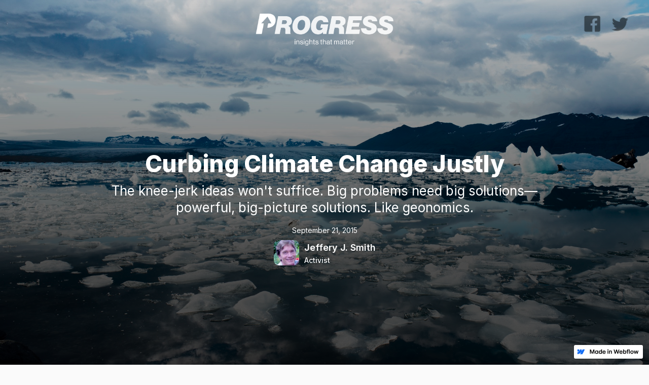

--- FILE ---
content_type: text/html
request_url: https://www.progress.org/articles/curbing-climate-change-justly
body_size: 8800
content:
<!DOCTYPE html><!-- This site was created in Webflow. https://webflow.com --><!-- Last Published: Mon May 30 2022 21:11:41 GMT+0000 (Coordinated Universal Time) --><html data-wf-domain="www.progress.org" data-wf-page="56b2bbecab1ab8726c4a9d97" data-wf-site="56b26b90d28b886833e7a042" data-wf-status="1" lang="en" data-wf-collection="56b2bbecbdb30c907c8f6353" data-wf-item-slug="curbing-climate-change-justly"><head><meta charset="utf-8"/><title>Curbing Climate Change Justly, by Jeffery J. Smith | Progress.org</title><meta content="The knee-jerk ideas won&#x27;t suffice. Big problems need big solutions—powerful, big-picture solutions. Like geonomics." name="description"/><meta content="Curbing Climate Change Justly, by Jeffery J. Smith | Progress.org" property="og:title"/><meta content="The knee-jerk ideas won&#x27;t suffice. Big problems need big solutions—powerful, big-picture solutions. Like geonomics." property="og:description"/><meta content="https://cdn.prod.website-files.com/56b26b90d28b886833e7a055/56caacab460cb4940dbcac12_climate-cold-glacier-iceberg.jpg" property="og:image"/><meta content="Curbing Climate Change Justly, by Jeffery J. Smith | Progress.org" property="twitter:title"/><meta content="The knee-jerk ideas won&#x27;t suffice. Big problems need big solutions—powerful, big-picture solutions. Like geonomics." property="twitter:description"/><meta content="https://cdn.prod.website-files.com/56b26b90d28b886833e7a055/56caacab460cb4940dbcac12_climate-cold-glacier-iceberg.jpg" property="twitter:image"/><meta property="og:type" content="website"/><meta content="summary_large_image" name="twitter:card"/><meta content="width=device-width, initial-scale=1" name="viewport"/><meta content="Webflow" name="generator"/><link href="https://cdn.prod.website-files.com/56b26b90d28b886833e7a042/css/progressorg.webflow.4adddb4a7.css" rel="stylesheet" type="text/css"/><link href="https://fonts.googleapis.com" rel="preconnect"/><link href="https://fonts.gstatic.com" rel="preconnect" crossorigin="anonymous"/><script src="https://ajax.googleapis.com/ajax/libs/webfont/1.6.26/webfont.js" type="text/javascript"></script><script type="text/javascript">WebFont.load({  google: {    families: ["Open Sans:300,300italic,400,400italic,600,600italic,700,700italic,800,800italic","Lato:100,100italic,300,300italic,400,400italic,700,700italic,900,900italic","Varela:400","Crimson Text:regular,italic,600,600italic,700,700italic","Inter:100,200,300,regular,500,600,700,800,900"]  }});</script><script type="text/javascript">!function(o,c){var n=c.documentElement,t=" w-mod-";n.className+=t+"js",("ontouchstart"in o||o.DocumentTouch&&c instanceof DocumentTouch)&&(n.className+=t+"touch")}(window,document);</script><link href="https://cdn.prod.website-files.com/56b26b90d28b886833e7a042/5ca42c696408d102a142130a_progress-fav.png" rel="shortcut icon" type="image/x-icon"/><link href="https://cdn.prod.website-files.com/56b26b90d28b886833e7a042/5ca42c6f0fc0ef4194e6dbab_progress-webclip.png" rel="apple-touch-icon"/><link href="rss.xml" rel="alternate" title="RSS Feed" type="application/rss+xml"/><script async="" src="https://www.googletagmanager.com/gtag/js?id=UA-129290476-1"></script><script type="text/javascript">window.dataLayer = window.dataLayer || [];function gtag(){dataLayer.push(arguments);}gtag('js', new Date());gtag('config', 'UA-129290476-1', {'anonymize_ip': true});</script><meta name="twitter:card" content="summary_large_image" />
<meta name="twitter:site" content="@ProgressOrg" />
<meta property="fb:app_id" content="1667696443504900" />
<link href="https://progressorg.github.io/progress.org/src/css/socialsharekit.css" rel="stylesheet" type="text/css" />
<link href="https://progressorg.github.io/progress.org/src/css/custom.css" rel="stylesheet" type="text/css" />
<link href="https://progressorg.github.io/progress.org/src/css/search.css" rel="stylesheet" type="text/css" />
<script src="https://api.memberstack.io/static/memberstack.js?webflow" data-memberstack-id="354a48f5f39f3021d959d05ed878d021"></script><meta class="swiftype" name="url" data-type="enum" content="https://www.progress.org/articles/curbing-climate-change-justly" />
<meta class="swiftype" name="image" data-type="enum" content="https://cdn.prod.website-files.com/56b26b90d28b886833e7a055/56caacab460cb4940dbcac12_climate-cold-glacier-iceberg.jpg" />
<meta class="swiftype" name="primary" data-type="string" content="Curbing Climate Change Justly, by Jeffery J. Smith | Sep 21, 2015" />
<meta class="swiftype" name="description" data-type="string" content="The knee-jerk ideas won&#39;t suffice. Big problems need big solutions—powerful, big-picture solutions. Like geonomics." /></head><body><div style="background-image:url(&quot;https://cdn.prod.website-files.com/56b26b90d28b886833e7a055/56caacab460cb4940dbcac12_climate-cold-glacier-iceberg.jpg&quot;)" class="article-main-image"><div class="article-main-image-bg"></div><div class="social-follow w-clearfix"><a href="https://www.facebook.com/progress.org" target="_blank" class="social-icon facebook w-inline-block"></a><a href="https://www.twitter.com/ProgressOrg" target="_blank" class="social-icon twitter w-inline-block"></a></div><div class="logo-container"><a href="/" class="logo white w-inline-block"></a></div><div class="article-header article"><div class="image-article-text"><div class="title">Curbing Climate Change Justly</div><div class="why article">The knee-jerk ideas won&#x27;t suffice. Big problems need big solutions—powerful, big-picture solutions. Like geonomics.</div><div class="date">September 21, 2015</div><div class="author-container"><div style="background-image:url(&quot;https://cdn.prod.website-files.com/56b26b90d28b886833e7a055/56bbb80423ac054969ba9406_jeffery-j-smith.jpg&quot;)" class="author-image"></div><div class="flex-vertical-left-spaced"><div class="author-name">Jeffery J. Smith</div><div class="author-title">Activist</div></div></div><div class="height-20 w-condition-invisible"></div><div class="author-container w-condition-invisible"><div style="background-image:none" class="author-image"></div><div class="flex-vertical-left-spaced"><div class="author-name w-dyn-bind-empty"></div><div class="author-title w-dyn-bind-empty"></div></div></div></div></div></div><div class="container article"><div class="row"></div><div class="height-20"></div><div class="w-dyn-list"><div role="list" class="hashtag-list w-dyn-items"><div role="listitem" class="hashtag w-dyn-item"><a href="/tags/climate-change" class="hashtag-link w-inline-block"><div>#climatechange</div></a></div><div role="listitem" class="hashtag w-dyn-item"><a href="/tags/carbon" class="hashtag-link w-inline-block"><div>#carbon</div></a></div><div role="listitem" class="hashtag w-dyn-item"><a href="/tags/taxation" class="hashtag-link w-inline-block"><div>#taxation</div></a></div></div></div><div><div class="height-20"></div><div class="w-embed"><center>
<div class="ssk-group">
    <a href="" class="ssk ssk-facebook"></a>
    <a href="" class="ssk ssk-twitter"></a>
    <a href="" class="ssk ssk-google-plus"></a>
    <a href="" class="ssk ssk-pinterest"></a>
    <a href="" class="ssk ssk-tumblr"></a>
    <a href="" class="ssk ssk-linkedin"></a>
    <a href="" class="ssk ssk-email"></a>
</div>
</center></div></div><div class="article-container"><div class="text article w-richtext"><blockquote>To solve environmental problems, solve economic problems. Eliminate poverty and insecurity and you go a long way to eliminating pollution, because people who’re not desperate make wiser choices.</blockquote><p>Solving pollution—global warming or not—means we must come up with solutions, technical and political. Answering the call, policy wonks put forth their pet proposals—and remain true to their ideology, not true to what works. Both left and right leave the best ideas out of the discussion.</p><h3>Fees Flop?</h3><p>What they do push are fees and mandates.</p><p>Consider fees. If carbon products cost more (due to fees), consumers will use them less. If set high enough (if politically feasible), fees could cover all the costs from the pollution that befalls innocents downstream or downwind.</p><p>Yet in reality, fee schemes can be gimmicked: kept too low, used as a tax write-off, made complicated requiring another expensive bureaucracy, etc.</p><h3>Mandate Success Now!</h3><p>The leftist proposal—mandating “efficiency”—appeals to one’s fondness for bossing others and to their faith in the state as a wish-fulfiller. But bossiness is offensive and state-as-genie is usually less efficient, not to mention that a bigger state poses a threat to liberty.</p><p>A well-used counter example people cite is fuel efficiency. When the US Government insisted, car manufacturers did comply and made their product more efficient. However, they did not invent anything new, they used off-the-shelf technology—and were nudged seriously by competition from Japan. Heck, if government had not put tariffs on Japanese imports at the request of Detroit, American cars would have been efficient long before ordered to become so by legislators.</p><p>For break-thru technology, people point to the internet. Yes, the war machine did design it (by hiring draft dodging grad students in computation). But is the way things happened the only way things could have happened? Could not a large, decentralized, and peaceful network have done as well, given the same resources? Look at all the freeware that has come out since the web’s inception.</p><h3>Current Counterproductive Policies</h3><p>Policy Wonks would do well to follow a principle in medicine:&nbsp;<em>first of all, do no harm. </em>Presently, government does tons of harm.</p><ul><li>Government&nbsp;<strong style="line-height: 1.5; background-color: initial;">limits the liability</strong>&nbsp;of polluters. If businesses had to pay full market value instead of the tiny filing fee for this government shelter, or if they had to buy insurance from private companies, they would reduce this expense by conducting their business in ways that don’t impose risk on nature, consumers, and workers.</li><li>Government&nbsp;<strong style="line-height: 1.5; background-color: initial;">subsidizes</strong>&nbsp;polluters. Yet if denied those public dollars, entrenched industry would find their dirty ways less profitable. They’d take seriously clean alternatives. Even so, the left wants government to subsidize <em style="line-height: 1.5; background-color: initial;">non-</em>polluters, assuming politicians and bureaucrats could infallibly select the best inventors and businesses, techniques and technologies. Yet if they need subsidies, are they truly efficient? If the old ways lost government support, could not the new ways compete even without free money?</li><li>Government&nbsp;<strong style="line-height: 1.5; background-color: initial;">taxes wages</strong>. Most of the clean alternatives are labor intensive (like insulating houses). Dirty old ways tend to be capital intensive (like oil rigs). Were this tax drain plugged, clean ways could more easily compete.</li><li>Government&nbsp;<strong style="line-height: 1.5; background-color: initial;">taxes property</strong>, and buildings leak heat. So when owners make improvements, they increase their tax burden. Why do that?</li></ul><h3>Cutting-edge Effective Policies</h3><p>After quitting doing what harms, government could do what helps—defend our rights.</p><ul><li>Government fails to&nbsp;<strong style="line-height: 1.5; background-color: initial;">recover socially-generated land value</strong>. So some owners speculate and withhold their land from highest and best use. However, where owners pay land dues (or land taxes), without any tax on buildings, they develop their lots, which in-fills cities. In denser cities, residents switch from driving to riding, plus they walk and cycle, which is good for their health.</li><li>Government fails to&nbsp;<strong style="line-height: 1.5; background-color: initial;">distribute the region’s land value to residents</strong>. It’s hardly government's fault, since very few of us realize that it’s the presence of the populace which generates land value. And we all have an equal claim to earth; so for keeping off the parts of others, residents are owed compensation.</li></ul><p>Some places do share some land value—Aspen CO and Singapore—and Alaska shares oil value. If more of us got more of this—rent shares from land dues—the former poor could become owners (half of urban residents are tenants, not owners). Owners, when they have enough financial security to consider the long term, choose to make improvements that pay off.</p><p>While sharing the worth of Earth would go a long way toward curtailing pollution, to get the whole way there, complexity-loving wonks might warm up to&nbsp;<strong>four more, non-bossy policies</strong>:</p><ol><li>Auction off Emission Permits.</li><li>Collect Ecology Security Deposits (similar to what new tenants in an apartment must pay).</li><li>Require Restoration Insurance (similar to what drivers on public roads must pay).</li><li>Fine violators an amount equal to the excess damage they cause.<br></li></ol><p>Couple those four surcharges with the granddaddy charge of land dues. When extractors pay the full annual rental value of, say, coal to society, they’d be far less eager to go mining. They’d lose that free excess profit they get now. Less initial profit, more after-market charges (the four above)—those guys would quickly forget all about coal and switch to solar. And all rational investors would follow.</p><h3>Ecology and Economy Linked</h3><p>The key is financial security. To solve environmental problems, solve economic problems. Like ecologists often point out, everything is connected. Eliminate poverty and insecurity and you go a long way to eliminating pollution, because people who’re not desperate make wiser choices.</p><p>A market by itself won’t work; it must have justice. Markets don’t even&nbsp;<em>exist</em>outside social acceptance of property and expectations of honesty. Rather than decry or eschew markets, make them work right for people and planet. Get government to quit playing favorites and to instead defend our rights, our rights to a healthy planet and to a share of her worth.</p><p>May wonks think outside the box, or, in this case, outside the smokestack. Focus less on unwanted outputs and more on owned inputs, like coal. Make polluters pay for the costs they impose and let everyone share in the benefits our living in society generates.</p></div><div class="copyright w-embed w-script">© Text Copyright <script>var x = "Sep 21, 2015";x = x.substring(x.indexOf(",")+1);document.write(x)</script> Jeffery J. Smith<script>var author = "Jeffery J. Smith"; if (author != "Fred Foldvary, Ph.D.") {document.write(" under a <a href='https://creativecommons.org/licenses/by-nc-nd/4.0/' target='_new'>Creative Commons</a> copyright. Some");} else {document.write(" All");}</script> rights reserved.</div></div><div><div class="height-20"></div><div class="w-embed"><center>
<div class="ssk-group">
    <a href="" class="ssk ssk-facebook"></a>
    <a href="" class="ssk ssk-twitter"></a>
    <a href="" class="ssk ssk-google-plus"></a>
    <a href="" class="ssk ssk-pinterest"></a>
    <a href="" class="ssk ssk-tumblr"></a>
    <a href="" class="ssk ssk-linkedin"></a>
    <a href="" class="ssk ssk-email"></a>
</div>
</center></div></div><div class="w-embed w-script"><div id="disqus_thread"></div>
<script type="text/javascript">
var disqus_shortname = 'progressorg';
var pageTitle = document.title;
pageTitle = pageTitle.substring(0, pageTitle.indexOf(" | Progress.org"))
if (pageTitle == "Counting Surplus #1: A Biopsy on an Economy") pageTitle = "A Biopsy on an Economy";
if (pageTitle == "Counting Surplus #2: Is Trillion the New Billion?") pageTitle = "Is Trillion the New Billion?";
if (pageTitle == "Counting Surplus #3: The Data Vacuum") pageTitle = "The Data Vacuum";
if (pageTitle == "Counting Surplus #4: Knowledge is Power, You’d Think") pageTitle = "Confers Power on Homo Tabulus";
if (pageTitle == "Counting Surplus #5: Where’s a Good Conspiracy Theory When You Really Need One?") pageTitle = "Where’s a Good Conspiracy Theory When You Really Need One?";
if (pageTitle == "Counting Surplus #6: Present Trends Demand a Counting") pageTitle = "Present Trends to Demand a Counting";
if (pageTitle == "Counting Surplus #7: Myths Exist to be Debunked") pageTitle = "Dis-Counting Geo-Bounty Forever and a Day";
if (pageTitle == "Counting Surplus #8: Keys to a Better World") pageTitle = "A Key to a Better World";
if (pageTitle == "Counting Surplus #9: It Takes a Critical Mass to Answer the Call") pageTitle = "It Takes a Critical Mass to Answer the Call";
if (pageTitle == "Counting Surplus #10: Why Can’t Officials be Bothered to Add “Rents” Up?") pageTitle = "Why Can’t Officials be Bothered to Add “Rents” Up?";
if (pageTitle == "Counting Surplus #11: When the Light at the End of the Tunnel is Very Dim") pageTitle = "When the Light at the End of the Tunnel is Very, Very Dim";
if (pageTitle == "Counting Surplus #19: As Done by Academics") pageTitle = "As Done by Academics";
if (pageTitle == "Two Undeniable and Two Weak Arguments for a Land Value Tax") pageTitle = "Two Undeniable Arguments for a Land Value Tax (and Two Weak Ones)";
if (pageTitle == "Learned Libertarians Lean Toward Land Rents") pageTitle = "Learned Libertarians Lean Toward Land Dues";
if (pageTitle == "Favors for a Group or Dividends for All?") pageTitle = "Favors for a Group Or Shares for All?";
if (pageTitle == "Why People are Unemployed") pageTitle = "Welcome, Income Stranger—Why Have People Unemployed";
if (pageTitle == "Nature’s Droughts Reined in by Natural Law") pageTitle = "Nature’s Droughts Yield to Natural Law";
var disqus_identifier = pageTitle;
var disqus_title = pageTitle;
var disqus_url = window.location.href;
(function() {
	var dsq = document.createElement('script'); dsq.type = 'text/javascript'; dsq.async = true;
	dsq.src = '//' + disqus_shortname + '.disqus.com/embed.js';
	(document.getElementsByTagName('head')[0] || document.getElementsByTagName('body')[0]).appendChild(dsq);
})();
</script>
<noscript>Please enable JavaScript to view the <a href="http://disqus.com/?ref_noscript">comments powered by Disqus.</a></noscript></div></div><div class="email-article-box"><div class="title email">Find Out More.</div><div class="why email">Inside information on economics, society, nature, and technology.</div><div class="w-form"><form id="wf-form-Email-Form" name="wf-form-Email-Form" data-name="Email Form" method="post" action="//progress.us11.list-manage.com/subscribe/post?u=db2b0fb4623653f3c65055a1f&amp;amp;id=a2619938ea" data-wf-page-id="56b2bbecab1ab8726c4a9d97" data-wf-element-id="f970673b-33ba-41c9-1116-bcffd2791d31"><div class="hidden w-embed"><input type="checkbox" data-dojo-type="dijit/form/CheckBox" id="group_1" name="group[6545][1]" value="1" checked >
<div style="position: absolute; left: -5000px;" aria-hidden="true"><input type="text" name="b_db2b0fb4623653f3c65055a1f_a2619938ea" tabindex="-1" value=""></div></div><div class="flex-horizontal-center"><input class="input-field name w-input" maxlength="256" name="FNAME" data-name="FNAME" placeholder="Name" type="text" id="FNAME" required=""/><input class="input-field email w-input" maxlength="256" name="EMAIL" data-name="EMAIL" placeholder="Email" type="email" id="EMAIL" required=""/><input type="submit" data-wait="Please wait..." class="email-article-button w-button" value="Subscribe"/></div><div class="height-20"></div><div class="email-article-tagline">We don’t like spam either: you can unsubscribe anytime.</div></form><div class="hidden w-form-done"><p>Thank you! Your submission has been received!</p></div><div class="hidden w-form-fail"><p>Oops! Something went wrong while submitting the form</p></div></div></div><div class="container"><div class="flex-horizontal-top-left"><div class="flex-vertical-left-top"><a style="background-image:url(&quot;https://cdn.prod.website-files.com/56b26b90d28b886833e7a055/56bbb80423ac054969ba9406_jeffery-j-smith.jpg&quot;)" href="/authors/jeffery-j-smith" class="image author w-inline-block"></a><div class="author-social w-clearfix"><a href="https://www.facebook.com/jeffery.j.smith1" target="_blank" class="social-icon facebook w-inline-block"></a><a href="https://twitter.com/geonomist" target="_blank" class="social-icon twitter w-inline-block"></a><a href="#" class="social-icon reddit w-inline-block w-condition-invisible"></a><a href="#" class="social-icon soundcloud w-inline-block w-condition-invisible"></a><a href="#" class="social-icon linkedin w-inline-block w-condition-invisible"></a></div></div><div class="flex-vertical-left-top"><div class="title medium">Jeffery J. Smith</div><div class="why">Activist</div><div class="small-text w-richtext"><p data-new-link="true"><a href="/authors/jeffery-j-smith" data-rt-link-type="external"><strong>JEFFERY J. SMITH</strong></a>&nbsp;published&nbsp;<em>The Geonomist</em>, which won a California GreenLight Award, has appeared in both the popular press (e.g.,<a href="http://truth-out.org/author/itemlist/user/45736" data-rt-link-type="external"><em>TruthOut</em></a>) and academic journals (e.g., USC's “<a href="http://www-pam.usc.edu/volume3/v3i1tn1.html" data-rt-link-type="external">Planning and Markets</a>”), been interviewed on radio and TV, lobbied officials, testified before the Russian Duma, conducted research (e.g., for Portland's mass transit agency), and recruited activists and academics to&nbsp;<a href="http://www.progress.org/" data-rt-link-type="external">Progress.org</a>. A member of the <a href="http://www.isecoeco.org/" data-rt-link-type="external">International Society for Ecological Economics</a>&nbsp;and of&nbsp;<a href="https://www.mensa.org/" data-rt-link-type="external">Mensa</a>, he lives in Mexico. Jeffery formerly was Chief Editor at&nbsp;<a href="http://www.progress.org/" data-rt-link-type="external">Progress.org</a>.</p></div></div></div><div class="height-20 w-condition-invisible"></div><div class="flex-horizontal-top-left w-condition-invisible"><div class="flex-vertical-left-top"><a style="background-image:none" href="#" class="image author w-inline-block"></a><div class="author-social w-clearfix"><a href="https://www.facebook.com/jeffery.j.smith1" target="_blank" class="social-icon facebook w-inline-block"></a><a href="https://twitter.com/geonomist" target="_blank" class="social-icon twitter w-inline-block"></a><a href="#" class="social-icon reddit w-inline-block w-condition-invisible"></a><a href="#" class="social-icon soundcloud w-inline-block w-condition-invisible"></a><a href="#" class="social-icon linkedin w-inline-block w-condition-invisible"></a></div></div><div class="flex-vertical-left-top"><div class="title medium w-dyn-bind-empty"></div><div class="why w-dyn-bind-empty"></div><div class="small-text w-dyn-bind-empty w-richtext"></div></div></div></div><div><div class="copyright w-embed w-script">&copy; Copyright 1997-<script>document.write(new Date().getFullYear())</script>, <a href='https://www.progress.org'>Progress.org</a>. All rights reserved.</div></div><div class="w-embed"><meta itemscope itemprop="mainEntityOfPage"  itemType="https://schema.org/WebPage" itemid="https://www.progress.org/articles/curbing-climate-change-justly"/></div><div class="social-share-kit-vertical"><div id="ssk-sidebar" class="ssk-sticky ssk-left ssk-lg"><a href="#" class="ssk ssk-facebook w-inline-block"></a><a href="#" class="ssk ssk-twitter w-inline-block"></a><a href="#" class="ssk ssk-google-plus w-inline-block"></a><a href="#" class="ssk ssk-pinterest w-inline-block"></a><a href="#" class="ssk ssk-tumblr w-inline-block"></a><a href="#" class="ssk ssk-linkedin w-inline-block"></a><a href="#" class="ssk ssk-email w-inline-block"></a></div></div><script src="https://d3e54v103j8qbb.cloudfront.net/js/jquery-3.5.1.min.dc5e7f18c8.js?site=56b26b90d28b886833e7a042" type="text/javascript" integrity="sha256-9/aliU8dGd2tb6OSsuzixeV4y/faTqgFtohetphbbj0=" crossorigin="anonymous"></script><script src="https://cdn.prod.website-files.com/56b26b90d28b886833e7a042/js/webflow.721964025.js" type="text/javascript"></script><!-- Social Share Kit -->
<script src="https://progressorg.github.io/progress.org/src/socialsharekit.js"></script>
<!-- Search CSS fix & Swiftype code -->
<script src="https://progressorg.github.io/progress.org/src/search.js"></script>
<!-- Tooltip for articles twitter sharing -->
<script src="https://unpkg.com/popper.js@1.16.1/dist/umd/popper.min.js"></script>
<script src="https://unpkg.com/tippy.js@6.2.6/dist/tippy-bundle.umd.min.js"></script>
<script src="https://progressorg.github.io/progress.org/src/twitter.js"></script>
<!-- Google Analytics -->
<script async src="https://www.googletagmanager.com/gtag/js?id=UA-129290476-1"></script>
<script src="https://progressorg.github.io/progress.org/src/ga.js"></script>
</body></html>

--- FILE ---
content_type: text/html; charset=utf-8
request_url: https://disqus.com/embed/comments/?base=default&f=progressorg&t_i=Curbing%20Climate%20Change%20Justly%2C%20by%20Jeffery%20J.%20Smith&t_u=https%3A%2F%2Fwww.progress.org%2Farticles%2Fcurbing-climate-change-justly&t_e=Curbing%20Climate%20Change%20Justly%2C%20by%20Jeffery%20J.%20Smith&t_d=Curbing%20Climate%20Change%20Justly%2C%20by%20Jeffery%20J.%20Smith%20%7C%20Progress.org&t_t=Curbing%20Climate%20Change%20Justly%2C%20by%20Jeffery%20J.%20Smith&s_o=default
body_size: 3014
content:
<!DOCTYPE html>

<html lang="en" dir="ltr" class="not-supported type-">

<head>
    <title>Disqus Comments</title>

    
    <meta name="viewport" content="width=device-width, initial-scale=1, maximum-scale=1, user-scalable=no">
    <meta http-equiv="X-UA-Compatible" content="IE=edge"/>

    <style>
        .alert--warning {
            border-radius: 3px;
            padding: 10px 15px;
            margin-bottom: 10px;
            background-color: #FFE070;
            color: #A47703;
        }

        .alert--warning a,
        .alert--warning a:hover,
        .alert--warning strong {
            color: #A47703;
            font-weight: bold;
        }

        .alert--error p,
        .alert--warning p {
            margin-top: 5px;
            margin-bottom: 5px;
        }
        
        </style>
    
    <style>
        
        html, body {
            overflow-y: auto;
            height: 100%;
        }
        

        #error {
            display: none;
        }

        .clearfix:after {
            content: "";
            display: block;
            height: 0;
            clear: both;
            visibility: hidden;
        }

        
    </style>

</head>
<body>
    

    
    <div id="error" class="alert--error">
        <p>We were unable to load Disqus. If you are a moderator please see our <a href="https://docs.disqus.com/help/83/"> troubleshooting guide</a>. </p>
    </div>

    
    <script type="text/json" id="disqus-forumData">{"session":{"canModerate":false,"audienceSyncVerified":false,"canReply":true,"mustVerify":false,"recaptchaPublicKey":"6LfHFZceAAAAAIuuLSZamKv3WEAGGTgqB_E7G7f3","mustVerifyEmail":false},"forum":{"aetBannerConfirmation":null,"founder":"74506236","twitterName":"ProgressOrg","commentsLinkOne":"1 Comment","guidelines":null,"disableDisqusBrandingOnPolls":false,"commentsLinkZero":"0 Comments","disableDisqusBranding":false,"id":"progressorg","createdAt":"2014-12-21T08:38:35.629277","category":"News","aetBannerEnabled":false,"aetBannerTitle":null,"raw_guidelines":null,"initialCommentCount":null,"votingType":null,"daysUnapproveNewUsers":null,"installCompleted":true,"moderatorBadgeText":"Moderator","commentPolicyText":null,"aetEnabled":false,"channel":null,"sort":2,"description":"\u003cp>\u003ca href=\"http://disq.us/url?url=http%3A%2F%2FProgress.org%3A8bXeHoFwfGstCdGfhjYnHx51yPo&amp;cuid=3366930\" rel=\"nofollow noopener\" target=\"_blank\" title=\"Progress.org\">Progress.org\u003c/a> provides deep insight in the areas of economics, society, and nature to affirm a world that works for everyone.\u003c/p>","organizationHasBadges":true,"newPolicy":true,"raw_description":"Progress.org provides deep insight in the areas of economics, society, and nature to affirm a world that works for everyone.","customFont":null,"language":"en","adsReviewStatus":1,"commentsPlaceholderTextEmpty":null,"daysAlive":0,"forumCategory":{"date_added":"2016-01-28T01:54:31","id":7,"name":"News"},"linkColor":null,"colorScheme":"light","pk":"3366930","commentsPlaceholderTextPopulated":null,"permissions":{},"commentPolicyLink":null,"aetBannerDescription":null,"favicon":{"permalink":"https://disqus.com/api/forums/favicons/progressorg.jpg","cache":"https://c.disquscdn.com/uploads/forums/336/6930/favicon.png"},"name":"Progress.org","commentsLinkMultiple":"{num} Comments","settings":{"threadRatingsEnabled":false,"adsDRNativeEnabled":true,"behindClickEnabled":false,"disable3rdPartyTrackers":true,"adsVideoEnabled":true,"adsProductVideoEnabled":true,"adsPositionBottomEnabled":true,"ssoRequired":false,"contextualAiPollsEnabled":false,"unapproveLinks":true,"adsPositionRecommendationsEnabled":false,"adsEnabled":true,"adsProductLinksThumbnailsEnabled":true,"hasCustomAvatar":false,"organicDiscoveryEnabled":false,"adsProductDisplayEnabled":false,"adsProductLinksEnabled":true,"audienceSyncEnabled":false,"threadReactionsEnabled":true,"linkAffiliationEnabled":false,"adsPositionAiPollsEnabled":false,"disableSocialShare":false,"adsPositionTopEnabled":true,"adsProductStoriesEnabled":true,"sidebarEnabled":false,"adultContent":false,"allowAnonVotes":false,"gifPickerEnabled":true,"mustVerify":true,"badgesEnabled":false,"mustVerifyEmail":true,"allowAnonPost":false,"unapproveNewUsersEnabled":false,"mediaembedEnabled":true,"aiPollsEnabled":false,"userIdentityDisabled":false,"adsPositionPollEnabled":false,"discoveryLocked":false,"validateAllPosts":false,"adsSettingsLocked":false,"isVIP":false,"adsPositionInthreadEnabled":true},"organizationId":2127052,"typeface":"sans-serif","url":"https://progress.org","daysThreadAlive":0,"avatar":{"small":{"permalink":"https://disqus.com/api/forums/avatars/progressorg.jpg?size=32","cache":"//a.disquscdn.com/1763052994/images/noavatar32.png"},"large":{"permalink":"https://disqus.com/api/forums/avatars/progressorg.jpg?size=92","cache":"//a.disquscdn.com/1763052994/images/noavatar92.png"}},"signedUrl":"https://disq.us/?url=https%3A%2F%2Fprogress.org&key=3N7bHn9-jsD8nz6b3kVWdA"}}</script>

    <div id="postCompatContainer"><div class="comment__wrapper"><div class="comment__name clearfix"><img class="comment__avatar" src="//a.disquscdn.com/1763052994/images/noavatar92.png" width="32" height="32" /><strong><a href="">Scot</a></strong> &bull; 10 years ago
        </div><div class="comment__content"><p>If the self-interested bureaucrats and so-called scientist would stop lying and suppressing the truth about man-made globull warming, there might be a chance to persue honest solutions.</p></div></div><div class="comment__wrapper"><div class="comment__name clearfix"><img class="comment__avatar" src="https://c.disquscdn.com/uploads/users/2521/5373/avatar92.jpg?1335471490" width="32" height="32" /><strong><a href="">Fred Foldvary</a></strong> &bull; 10 years ago
        </div><div class="comment__content"><p>You say "Yet in reality, fee schemes can be gimmicked: kept too low, used as a tax write-off, made complicated requiring another expensive bureaucracy" and then you say "Make polluters pay for the costs they impose." If we make polluters pay, is that not a fee scheme that can be gimmicked?</p></div></div><div class="comment__wrapper"><div class="comment__name clearfix"><img class="comment__avatar" src="https://c.disquscdn.com/uploads/users/5697/3060/avatar92.jpg?1371314680" width="32" height="32" /><strong><a href="">geonomist</a></strong> &bull; 10 years ago
        </div><div class="comment__content"><p>You're right, Fred. Anything good on paper can be corrupted in practice. Still, we can't back off from doing the best we can. A good idea like land dues—even if sometimes violated—is better than no land dues at all. Same goes for the four surcharges to make polluters pay their way. Seems to me.</p></div></div></div>


    <div id="fixed-content"></div>

    
        <script type="text/javascript">
          var embedv2assets = window.document.createElement('script');
          embedv2assets.src = 'https://c.disquscdn.com/embedv2/latest/embedv2.js';
          embedv2assets.async = true;

          window.document.body.appendChild(embedv2assets);
        </script>
    



    
</body>
</html>


--- FILE ---
content_type: text/css
request_url: https://cdn.prod.website-files.com/56b26b90d28b886833e7a042/css/progressorg.webflow.4adddb4a7.css
body_size: 15419
content:
/* Generated on: Mon May 30 2022 21:11:40 GMT+0000 (Coordinated Universal Time) */
/* ==========================================================================
   normalize.css v3.0.3 | MIT License | github.com/necolas/normalize.css 
   ========================================================================== */
/*! normalize.css v3.0.3 | MIT License | github.com/necolas/normalize.css */html{font-family:sans-serif;-ms-text-size-adjust:100%;-webkit-text-size-adjust:100%}body{margin:0}article,aside,details,figcaption,figure,footer,header,hgroup,main,menu,nav,section,summary{display:block}audio,canvas,progress,video{display:inline-block;vertical-align:baseline}audio:not([controls]){display:none;height:0}[hidden],template{display:none}a{background-color:transparent}a:active,a:hover{outline:0}abbr[title]{border-bottom:1px dotted}b,strong{font-weight:bold}dfn{font-style:italic}h1{font-size:2em;margin:.67em 0}mark{background:#ff0;color:#000}small{font-size:80%}sub,sup{font-size:75%;line-height:0;position:relative;vertical-align:baseline}sup{top:-0.5em}sub{bottom:-0.25em}img{border:0}svg:not(:root){overflow:hidden}figure{margin:1em 40px}hr{box-sizing:content-box;height:0}pre{overflow:auto}code,kbd,pre,samp{font-family:monospace,monospace;font-size:1em}button,input,optgroup,select,textarea{color:inherit;font:inherit;margin:0}button{overflow:visible}button,select{text-transform:none}button,html input[type="button"],input[type="reset"]{-webkit-appearance:button;cursor:pointer}button[disabled],html input[disabled]{cursor:default}button::-moz-focus-inner,input::-moz-focus-inner{border:0;padding:0}input{line-height:normal}input[type='checkbox'],input[type='radio']{box-sizing:border-box;padding:0}input[type='number']::-webkit-inner-spin-button,input[type='number']::-webkit-outer-spin-button{height:auto}input[type='search']{-webkit-appearance:none}input[type='search']::-webkit-search-cancel-button,input[type='search']::-webkit-search-decoration{-webkit-appearance:none}fieldset{border:1px solid #c0c0c0;margin:0 2px;padding:.35em .625em .75em}legend{border:0;padding:0}textarea{overflow:auto}optgroup{font-weight:bold}table{border-collapse:collapse;border-spacing:0}td,th{padding:0}

/* ==========================================================================
   Start of base Webflow CSS - If you're looking for some ultra-clean CSS, skip the boilerplate and see the unminified code below.
   ========================================================================== */
@font-face{font-family:'webflow-icons';src:url("[data-uri]") format('truetype');font-weight:normal;font-style:normal}[class^="w-icon-"],[class*=" w-icon-"]{font-family:'webflow-icons' !important;speak:none;font-style:normal;font-weight:normal;font-variant:normal;text-transform:none;line-height:1;-webkit-font-smoothing:antialiased;-moz-osx-font-smoothing:grayscale}.w-icon-slider-right:before{content:"\e600"}.w-icon-slider-left:before{content:"\e601"}.w-icon-nav-menu:before{content:"\e602"}.w-icon-arrow-down:before,.w-icon-dropdown-toggle:before{content:"\e603"}.w-icon-file-upload-remove:before{content:"\e900"}.w-icon-file-upload-icon:before{content:"\e903"}*{-webkit-box-sizing:border-box;-moz-box-sizing:border-box;box-sizing:border-box}html{height:100%}body{margin:0;min-height:100%;background-color:#fff;font-family:Arial,sans-serif;font-size:14px;line-height:20px;color:#333}img{max-width:100%;vertical-align:middle;display:inline-block}html.w-mod-touch *{background-attachment:scroll !important}.w-block{display:block}.w-inline-block{max-width:100%;display:inline-block}.w-clearfix:before,.w-clearfix:after{content:" ";display:table;grid-column-start:1;grid-row-start:1;grid-column-end:2;grid-row-end:2}.w-clearfix:after{clear:both}.w-hidden{display:none}.w-button{display:inline-block;padding:9px 15px;background-color:#3898EC;color:white;border:0;line-height:inherit;text-decoration:none;cursor:pointer;border-radius:0}input.w-button{-webkit-appearance:button}html[data-w-dynpage] [data-w-cloak]{color:transparent !important}.w-webflow-badge,.w-webflow-badge *{position:static;left:auto;top:auto;right:auto;bottom:auto;z-index:auto;display:block;visibility:visible;overflow:visible;overflow-x:visible;overflow-y:visible;box-sizing:border-box;width:auto;height:auto;max-height:none;max-width:none;min-height:0;min-width:0;margin:0;padding:0;float:none;clear:none;border:0 none transparent;border-radius:0;background:none;background-image:none;background-position:0 0;background-size:auto auto;background-repeat:repeat;background-origin:padding-box;background-clip:border-box;background-attachment:scroll;background-color:transparent;box-shadow:none;opacity:1;transform:none;transition:none;direction:ltr;font-family:inherit;font-weight:inherit;color:inherit;font-size:inherit;line-height:inherit;font-style:inherit;font-variant:inherit;text-align:inherit;letter-spacing:inherit;text-decoration:inherit;text-indent:0;text-transform:inherit;list-style-type:disc;text-shadow:none;font-smoothing:auto;vertical-align:baseline;cursor:inherit;white-space:inherit;word-break:normal;word-spacing:normal;word-wrap:normal}.w-webflow-badge{position:fixed !important;display:inline-block !important;visibility:visible !important;z-index:2147483647 !important;top:auto !important;right:12px !important;bottom:12px !important;left:auto !important;color:#AAADB0 !important;background-color:#fff !important;border-radius:3px !important;padding:6px 8px 6px 6px !important;font-size:12px !important;opacity:1 !important;line-height:14px !important;text-decoration:none !important;transform:none !important;margin:0 !important;width:auto !important;height:auto !important;overflow:visible !important;white-space:nowrap;box-shadow:0 0 0 1px rgba(0,0,0,0.1),0 1px 3px rgba(0,0,0,0.1);cursor:pointer}.w-webflow-badge>img{display:inline-block !important;visibility:visible !important;opacity:1 !important;vertical-align:middle !important}h1,h2,h3,h4,h5,h6{font-weight:bold;margin-bottom:10px}h1{font-size:38px;line-height:44px;margin-top:20px}h2{font-size:32px;line-height:36px;margin-top:20px}h3{font-size:24px;line-height:30px;margin-top:20px}h4{font-size:18px;line-height:24px;margin-top:10px}h5{font-size:14px;line-height:20px;margin-top:10px}h6{font-size:12px;line-height:18px;margin-top:10px}p{margin-top:0;margin-bottom:10px}blockquote{margin:0 0 10px 0;padding:10px 20px;border-left:5px solid #E2E2E2;font-size:18px;line-height:22px}figure{margin:0;margin-bottom:10px}figcaption{margin-top:5px;text-align:center}ul,ol{margin-top:0;margin-bottom:10px;padding-left:40px}.w-list-unstyled{padding-left:0;list-style:none}.w-embed:before,.w-embed:after{content:" ";display:table;grid-column-start:1;grid-row-start:1;grid-column-end:2;grid-row-end:2}.w-embed:after{clear:both}.w-video{width:100%;position:relative;padding:0}.w-video iframe,.w-video object,.w-video embed{position:absolute;top:0;left:0;width:100%;height:100%;border:none}fieldset{padding:0;margin:0;border:0}button,html input[type='button'],input[type='reset']{border:0;cursor:pointer;-webkit-appearance:button}.w-form{margin:0 0 15px}.w-form-done{display:none;padding:20px;text-align:center;background-color:#dddddd}.w-form-fail{display:none;margin-top:10px;padding:10px;background-color:#ffdede}label{display:block;margin-bottom:5px;font-weight:bold}.w-input,.w-select{display:block;width:100%;height:38px;padding:8px 12px;margin-bottom:10px;font-size:14px;line-height:1.42857143;color:#333333;vertical-align:middle;background-color:#ffffff;border:1px solid #cccccc}.w-input:-moz-placeholder,.w-select:-moz-placeholder{color:#999}.w-input::-moz-placeholder,.w-select::-moz-placeholder{color:#999;opacity:1}.w-input:-ms-input-placeholder,.w-select:-ms-input-placeholder{color:#999}.w-input::-webkit-input-placeholder,.w-select::-webkit-input-placeholder{color:#999}.w-input:focus,.w-select:focus{border-color:#3898EC;outline:0}.w-input[disabled],.w-select[disabled],.w-input[readonly],.w-select[readonly],fieldset[disabled] .w-input,fieldset[disabled] .w-select{cursor:not-allowed;background-color:#eeeeee}textarea.w-input,textarea.w-select{height:auto}.w-select{background-color:#f3f3f3}.w-select[multiple]{height:auto}.w-form-label{display:inline-block;cursor:pointer;font-weight:normal;margin-bottom:0}.w-radio{display:block;margin-bottom:5px;padding-left:20px}.w-radio:before,.w-radio:after{content:" ";display:table;grid-column-start:1;grid-row-start:1;grid-column-end:2;grid-row-end:2}.w-radio:after{clear:both}.w-radio-input{margin:4px 0 0;margin-top:1px \9;line-height:normal;float:left;margin-left:-20px}.w-radio-input{margin-top:3px}.w-file-upload{display:block;margin-bottom:10px}.w-file-upload-input{width:.1px;height:.1px;opacity:0;overflow:hidden;position:absolute;z-index:-100}.w-file-upload-default,.w-file-upload-uploading,.w-file-upload-success{display:inline-block;color:#333333}.w-file-upload-error{display:block;margin-top:10px}.w-file-upload-default.w-hidden,.w-file-upload-uploading.w-hidden,.w-file-upload-error.w-hidden,.w-file-upload-success.w-hidden{display:none}.w-file-upload-uploading-btn{display:flex;font-size:14px;font-weight:normal;cursor:pointer;margin:0;padding:8px 12px;border:1px solid #cccccc;background-color:#fafafa}.w-file-upload-file{display:flex;flex-grow:1;justify-content:space-between;margin:0;padding:8px 9px 8px 11px;border:1px solid #cccccc;background-color:#fafafa}.w-file-upload-file-name{font-size:14px;font-weight:normal;display:block}.w-file-remove-link{margin-top:3px;margin-left:10px;width:auto;height:auto;padding:3px;display:block;cursor:pointer}.w-icon-file-upload-remove{margin:auto;font-size:10px}.w-file-upload-error-msg{display:inline-block;color:#ea384c;padding:2px 0}.w-file-upload-info{display:inline-block;line-height:38px;padding:0 12px}.w-file-upload-label{display:inline-block;font-size:14px;font-weight:normal;cursor:pointer;margin:0;padding:8px 12px;border:1px solid #cccccc;background-color:#fafafa}.w-icon-file-upload-icon,.w-icon-file-upload-uploading{display:inline-block;margin-right:8px;width:20px}.w-icon-file-upload-uploading{height:20px}.w-container{margin-left:auto;margin-right:auto;max-width:940px}.w-container:before,.w-container:after{content:" ";display:table;grid-column-start:1;grid-row-start:1;grid-column-end:2;grid-row-end:2}.w-container:after{clear:both}.w-container .w-row{margin-left:-10px;margin-right:-10px}.w-row:before,.w-row:after{content:" ";display:table;grid-column-start:1;grid-row-start:1;grid-column-end:2;grid-row-end:2}.w-row:after{clear:both}.w-row .w-row{margin-left:0;margin-right:0}.w-col{position:relative;float:left;width:100%;min-height:1px;padding-left:10px;padding-right:10px}.w-col .w-col{padding-left:0;padding-right:0}.w-col-1{width:8.33333333%}.w-col-2{width:16.66666667%}.w-col-3{width:25%}.w-col-4{width:33.33333333%}.w-col-5{width:41.66666667%}.w-col-6{width:50%}.w-col-7{width:58.33333333%}.w-col-8{width:66.66666667%}.w-col-9{width:75%}.w-col-10{width:83.33333333%}.w-col-11{width:91.66666667%}.w-col-12{width:100%}.w-hidden-main{display:none !important}@media screen and (max-width:991px){.w-container{max-width:728px}.w-hidden-main{display:inherit !important}.w-hidden-medium{display:none !important}.w-col-medium-1{width:8.33333333%}.w-col-medium-2{width:16.66666667%}.w-col-medium-3{width:25%}.w-col-medium-4{width:33.33333333%}.w-col-medium-5{width:41.66666667%}.w-col-medium-6{width:50%}.w-col-medium-7{width:58.33333333%}.w-col-medium-8{width:66.66666667%}.w-col-medium-9{width:75%}.w-col-medium-10{width:83.33333333%}.w-col-medium-11{width:91.66666667%}.w-col-medium-12{width:100%}.w-col-stack{width:100%;left:auto;right:auto}}@media screen and (max-width:767px){.w-hidden-main{display:inherit !important}.w-hidden-medium{display:inherit !important}.w-hidden-small{display:none !important}.w-row,.w-container .w-row{margin-left:0;margin-right:0}.w-col{width:100%;left:auto;right:auto}.w-col-small-1{width:8.33333333%}.w-col-small-2{width:16.66666667%}.w-col-small-3{width:25%}.w-col-small-4{width:33.33333333%}.w-col-small-5{width:41.66666667%}.w-col-small-6{width:50%}.w-col-small-7{width:58.33333333%}.w-col-small-8{width:66.66666667%}.w-col-small-9{width:75%}.w-col-small-10{width:83.33333333%}.w-col-small-11{width:91.66666667%}.w-col-small-12{width:100%}}@media screen and (max-width:479px){.w-container{max-width:none}.w-hidden-main{display:inherit !important}.w-hidden-medium{display:inherit !important}.w-hidden-small{display:inherit !important}.w-hidden-tiny{display:none !important}.w-col{width:100%}.w-col-tiny-1{width:8.33333333%}.w-col-tiny-2{width:16.66666667%}.w-col-tiny-3{width:25%}.w-col-tiny-4{width:33.33333333%}.w-col-tiny-5{width:41.66666667%}.w-col-tiny-6{width:50%}.w-col-tiny-7{width:58.33333333%}.w-col-tiny-8{width:66.66666667%}.w-col-tiny-9{width:75%}.w-col-tiny-10{width:83.33333333%}.w-col-tiny-11{width:91.66666667%}.w-col-tiny-12{width:100%}}.w-widget{position:relative}.w-widget-map{width:100%;height:400px}.w-widget-map label{width:auto;display:inline}.w-widget-map img{max-width:inherit}.w-widget-map .gm-style-iw{text-align:center}.w-widget-map .gm-style-iw>button{display:none !important}.w-widget-twitter{overflow:hidden}.w-widget-twitter-count-shim{display:inline-block;vertical-align:top;position:relative;width:28px;height:20px;text-align:center;background:white;border:#758696 solid 1px;border-radius:3px}.w-widget-twitter-count-shim *{pointer-events:none;-webkit-user-select:none;-moz-user-select:none;-ms-user-select:none;user-select:none}.w-widget-twitter-count-shim .w-widget-twitter-count-inner{position:relative;font-size:15px;line-height:12px;text-align:center;color:#999;font-family:serif}.w-widget-twitter-count-shim .w-widget-twitter-count-clear{position:relative;display:block}.w-widget-twitter-count-shim.w--large{width:36px;height:28px}.w-widget-twitter-count-shim.w--large .w-widget-twitter-count-inner{font-size:18px;line-height:18px}.w-widget-twitter-count-shim:not(.w--vertical){margin-left:5px;margin-right:8px}.w-widget-twitter-count-shim:not(.w--vertical).w--large{margin-left:6px}.w-widget-twitter-count-shim:not(.w--vertical):before,.w-widget-twitter-count-shim:not(.w--vertical):after{top:50%;left:0;border:solid transparent;content:' ';height:0;width:0;position:absolute;pointer-events:none}.w-widget-twitter-count-shim:not(.w--vertical):before{border-color:rgba(117,134,150,0);border-right-color:#5d6c7b;border-width:4px;margin-left:-9px;margin-top:-4px}.w-widget-twitter-count-shim:not(.w--vertical).w--large:before{border-width:5px;margin-left:-10px;margin-top:-5px}.w-widget-twitter-count-shim:not(.w--vertical):after{border-color:rgba(255,255,255,0);border-right-color:white;border-width:4px;margin-left:-8px;margin-top:-4px}.w-widget-twitter-count-shim:not(.w--vertical).w--large:after{border-width:5px;margin-left:-9px;margin-top:-5px}.w-widget-twitter-count-shim.w--vertical{width:61px;height:33px;margin-bottom:8px}.w-widget-twitter-count-shim.w--vertical:before,.w-widget-twitter-count-shim.w--vertical:after{top:100%;left:50%;border:solid transparent;content:' ';height:0;width:0;position:absolute;pointer-events:none}.w-widget-twitter-count-shim.w--vertical:before{border-color:rgba(117,134,150,0);border-top-color:#5d6c7b;border-width:5px;margin-left:-5px}.w-widget-twitter-count-shim.w--vertical:after{border-color:rgba(255,255,255,0);border-top-color:white;border-width:4px;margin-left:-4px}.w-widget-twitter-count-shim.w--vertical .w-widget-twitter-count-inner{font-size:18px;line-height:22px}.w-widget-twitter-count-shim.w--vertical.w--large{width:76px}.w-background-video{position:relative;overflow:hidden;height:500px;color:white}.w-background-video>video{background-size:cover;background-position:50% 50%;position:absolute;margin:auto;width:100%;height:100%;right:-100%;bottom:-100%;top:-100%;left:-100%;object-fit:cover;z-index:-100}.w-background-video>video::-webkit-media-controls-start-playback-button{display:none !important;-webkit-appearance:none}.w-background-video--control{position:absolute;bottom:1em;right:1em;background-color:transparent;padding:0}.w-background-video--control>[hidden]{display:none !important}.w-slider{position:relative;height:300px;text-align:center;background:#dddddd;clear:both;-webkit-tap-highlight-color:rgba(0,0,0,0);tap-highlight-color:rgba(0,0,0,0)}.w-slider-mask{position:relative;display:block;overflow:hidden;z-index:1;left:0;right:0;height:100%;white-space:nowrap}.w-slide{position:relative;display:inline-block;vertical-align:top;width:100%;height:100%;white-space:normal;text-align:left}.w-slider-nav{position:absolute;z-index:2;top:auto;right:0;bottom:0;left:0;margin:auto;padding-top:10px;height:40px;text-align:center;-webkit-tap-highlight-color:rgba(0,0,0,0);tap-highlight-color:rgba(0,0,0,0)}.w-slider-nav.w-round>div{border-radius:100%}.w-slider-nav.w-num>div{width:auto;height:auto;padding:.2em .5em;font-size:inherit;line-height:inherit}.w-slider-nav.w-shadow>div{box-shadow:0 0 3px rgba(51,51,51,0.4)}.w-slider-nav-invert{color:#fff}.w-slider-nav-invert>div{background-color:rgba(34,34,34,0.4)}.w-slider-nav-invert>div.w-active{background-color:#222}.w-slider-dot{position:relative;display:inline-block;width:1em;height:1em;background-color:rgba(255,255,255,0.4);cursor:pointer;margin:0 3px .5em;transition:background-color 100ms,color 100ms}.w-slider-dot.w-active{background-color:#fff}.w-slider-dot:focus{outline:none;box-shadow:0 0 0 2px #fff}.w-slider-dot:focus.w-active{box-shadow:none}.w-slider-arrow-left,.w-slider-arrow-right{position:absolute;width:80px;top:0;right:0;bottom:0;left:0;margin:auto;cursor:pointer;overflow:hidden;color:white;font-size:40px;-webkit-tap-highlight-color:rgba(0,0,0,0);tap-highlight-color:rgba(0,0,0,0);-webkit-user-select:none;-moz-user-select:none;-ms-user-select:none;user-select:none}.w-slider-arrow-left [class^='w-icon-'],.w-slider-arrow-right [class^='w-icon-'],.w-slider-arrow-left [class*=' w-icon-'],.w-slider-arrow-right [class*=' w-icon-']{position:absolute}.w-slider-arrow-left:focus,.w-slider-arrow-right:focus{outline:0}.w-slider-arrow-left{z-index:3;right:auto}.w-slider-arrow-right{z-index:4;left:auto}.w-icon-slider-left,.w-icon-slider-right{top:0;right:0;bottom:0;left:0;margin:auto;width:1em;height:1em}.w-slider-aria-label{border:0;clip:rect(0 0 0 0);height:1px;margin:-1px;overflow:hidden;padding:0;position:absolute;width:1px}.w-slider-force-show{display:block !important}.w-dropdown{display:inline-block;position:relative;text-align:left;margin-left:auto;margin-right:auto;z-index:900}.w-dropdown-btn,.w-dropdown-toggle,.w-dropdown-link{position:relative;vertical-align:top;text-decoration:none;color:#222222;padding:20px;text-align:left;margin-left:auto;margin-right:auto;white-space:nowrap}.w-dropdown-toggle{-webkit-user-select:none;-moz-user-select:none;-ms-user-select:none;user-select:none;display:inline-block;cursor:pointer;padding-right:40px}.w-dropdown-toggle:focus{outline:0}.w-icon-dropdown-toggle{position:absolute;top:0;right:0;bottom:0;margin:auto;margin-right:20px;width:1em;height:1em}.w-dropdown-list{position:absolute;background:#dddddd;display:none;min-width:100%}.w-dropdown-list.w--open{display:block}.w-dropdown-link{padding:10px 20px;display:block;color:#222222}.w-dropdown-link.w--current{color:#0082f3}.w-dropdown-link:focus{outline:0}@media screen and (max-width:767px){.w-nav-brand{padding-left:10px}}.w-lightbox-backdrop{color:#000;cursor:auto;font-family:serif;font-size:medium;font-style:normal;font-variant:normal;font-weight:normal;letter-spacing:normal;line-height:normal;list-style:disc;text-align:start;text-indent:0;text-shadow:none;text-transform:none;visibility:visible;white-space:normal;word-break:normal;word-spacing:normal;word-wrap:normal;position:fixed;top:0;right:0;bottom:0;left:0;color:#fff;font-family:"Helvetica Neue",Helvetica,Ubuntu,"Segoe UI",Verdana,sans-serif;font-size:17px;line-height:1.2;font-weight:300;text-align:center;background:rgba(0,0,0,0.9);z-index:2000;outline:0;opacity:0;-webkit-user-select:none;-moz-user-select:none;-ms-user-select:none;-webkit-tap-highlight-color:transparent;-webkit-transform:translate(0, 0)}.w-lightbox-backdrop,.w-lightbox-container{height:100%;overflow:auto;-webkit-overflow-scrolling:touch}.w-lightbox-content{position:relative;height:100vh;overflow:hidden}.w-lightbox-view{position:absolute;width:100vw;height:100vh;opacity:0}.w-lightbox-view:before{content:"";height:100vh}.w-lightbox-group,.w-lightbox-group .w-lightbox-view,.w-lightbox-group .w-lightbox-view:before{height:86vh}.w-lightbox-frame,.w-lightbox-view:before{display:inline-block;vertical-align:middle}.w-lightbox-figure{position:relative;margin:0}.w-lightbox-group .w-lightbox-figure{cursor:pointer}.w-lightbox-img{width:auto;height:auto;max-width:none}.w-lightbox-image{display:block;float:none;max-width:100vw;max-height:100vh}.w-lightbox-group .w-lightbox-image{max-height:86vh}.w-lightbox-caption{position:absolute;right:0;bottom:0;left:0;padding:.5em 1em;background:rgba(0,0,0,0.4);text-align:left;text-overflow:ellipsis;white-space:nowrap;overflow:hidden}.w-lightbox-embed{position:absolute;top:0;right:0;bottom:0;left:0;width:100%;height:100%}.w-lightbox-control{position:absolute;top:0;width:4em;background-size:24px;background-repeat:no-repeat;background-position:center;cursor:pointer;-webkit-transition:all .3s;transition:all .3s}.w-lightbox-left{display:none;bottom:0;left:0;background-image:url("[data-uri]")}.w-lightbox-right{display:none;right:0;bottom:0;background-image:url("[data-uri]")}.w-lightbox-close{right:0;height:2.6em;background-image:url("[data-uri]");background-size:18px}.w-lightbox-strip{position:absolute;bottom:0;left:0;right:0;padding:0 1vh;line-height:0;white-space:nowrap;overflow-x:auto;overflow-y:hidden}.w-lightbox-item{display:inline-block;width:10vh;padding:2vh 1vh;box-sizing:content-box;cursor:pointer;-webkit-transform:translate3d(0, 0, 0)}.w-lightbox-active{opacity:.3}.w-lightbox-thumbnail{position:relative;height:10vh;background:#222;overflow:hidden}.w-lightbox-thumbnail-image{position:absolute;top:0;left:0}.w-lightbox-thumbnail .w-lightbox-tall{top:50%;width:100%;-webkit-transform:translate(0, -50%);-ms-transform:translate(0, -50%);transform:translate(0, -50%)}.w-lightbox-thumbnail .w-lightbox-wide{left:50%;height:100%;-webkit-transform:translate(-50%, 0);-ms-transform:translate(-50%, 0);transform:translate(-50%, 0)}.w-lightbox-spinner{position:absolute;top:50%;left:50%;box-sizing:border-box;width:40px;height:40px;margin-top:-20px;margin-left:-20px;border:5px solid rgba(0,0,0,0.4);border-radius:50%;-webkit-animation:spin .8s infinite linear;animation:spin .8s infinite linear}.w-lightbox-spinner:after{content:"";position:absolute;top:-4px;right:-4px;bottom:-4px;left:-4px;border:3px solid transparent;border-bottom-color:#fff;border-radius:50%}.w-lightbox-hide{display:none}.w-lightbox-noscroll{overflow:hidden}@media (min-width:768px){.w-lightbox-content{height:96vh;margin-top:2vh}.w-lightbox-view,.w-lightbox-view:before{height:96vh}.w-lightbox-group,.w-lightbox-group .w-lightbox-view,.w-lightbox-group .w-lightbox-view:before{height:84vh}.w-lightbox-image{max-width:96vw;max-height:96vh}.w-lightbox-group .w-lightbox-image{max-width:82.3vw;max-height:84vh}.w-lightbox-left,.w-lightbox-right{display:block;opacity:.5}.w-lightbox-close{opacity:.8}.w-lightbox-control:hover{opacity:1}}.w-lightbox-inactive,.w-lightbox-inactive:hover{opacity:0}.w-richtext:before,.w-richtext:after{content:" ";display:table;grid-column-start:1;grid-row-start:1;grid-column-end:2;grid-row-end:2}.w-richtext:after{clear:both}.w-richtext[contenteditable="true"]:before,.w-richtext[contenteditable="true"]:after{white-space:initial}.w-richtext ol,.w-richtext ul{overflow:hidden}.w-richtext .w-richtext-figure-selected.w-richtext-figure-type-video div:after,.w-richtext .w-richtext-figure-selected[data-rt-type="video"] div:after{outline:2px solid #2895f7}.w-richtext .w-richtext-figure-selected.w-richtext-figure-type-image div,.w-richtext .w-richtext-figure-selected[data-rt-type="image"] div{outline:2px solid #2895f7}.w-richtext figure.w-richtext-figure-type-video>div:after,.w-richtext figure[data-rt-type="video"]>div:after{content:'';position:absolute;display:none;left:0;top:0;right:0;bottom:0}.w-richtext figure{position:relative;max-width:60%}.w-richtext figure>div:before{cursor:default !important}.w-richtext figure img{width:100%}.w-richtext figure figcaption.w-richtext-figcaption-placeholder{opacity:.6}.w-richtext figure div{font-size:0;color:transparent}.w-richtext figure.w-richtext-figure-type-image,.w-richtext figure[data-rt-type="image"]{display:table}.w-richtext figure.w-richtext-figure-type-image>div,.w-richtext figure[data-rt-type="image"]>div{display:inline-block}.w-richtext figure.w-richtext-figure-type-image>figcaption,.w-richtext figure[data-rt-type="image"]>figcaption{display:table-caption;caption-side:bottom}.w-richtext figure.w-richtext-figure-type-video,.w-richtext figure[data-rt-type="video"]{width:60%;height:0}.w-richtext figure.w-richtext-figure-type-video iframe,.w-richtext figure[data-rt-type="video"] iframe{position:absolute;top:0;left:0;width:100%;height:100%}.w-richtext figure.w-richtext-figure-type-video>div,.w-richtext figure[data-rt-type="video"]>div{width:100%}.w-richtext figure.w-richtext-align-center{margin-right:auto;margin-left:auto;clear:both}.w-richtext figure.w-richtext-align-center.w-richtext-figure-type-image>div,.w-richtext figure.w-richtext-align-center[data-rt-type="image"]>div{max-width:100%}.w-richtext figure.w-richtext-align-normal{clear:both}.w-richtext figure.w-richtext-align-fullwidth{width:100%;max-width:100%;text-align:center;clear:both;display:block;margin-right:auto;margin-left:auto}.w-richtext figure.w-richtext-align-fullwidth>div{display:inline-block;padding-bottom:inherit}.w-richtext figure.w-richtext-align-fullwidth>figcaption{display:block}.w-richtext figure.w-richtext-align-floatleft{float:left;margin-right:15px;clear:none}.w-richtext figure.w-richtext-align-floatright{float:right;margin-left:15px;clear:none}.w-nav{position:relative;background:#dddddd;z-index:1000}.w-nav:before,.w-nav:after{content:" ";display:table;grid-column-start:1;grid-row-start:1;grid-column-end:2;grid-row-end:2}.w-nav:after{clear:both}.w-nav-brand{position:relative;float:left;text-decoration:none;color:#333333}.w-nav-link{position:relative;display:inline-block;vertical-align:top;text-decoration:none;color:#222222;padding:20px;text-align:left;margin-left:auto;margin-right:auto}.w-nav-link.w--current{color:#0082f3}.w-nav-menu{position:relative;float:right}[data-nav-menu-open]{display:block !important;position:absolute;top:100%;left:0;right:0;background:#C8C8C8;text-align:center;overflow:visible;min-width:200px}.w--nav-link-open{display:block;position:relative}.w-nav-overlay{position:absolute;overflow:hidden;display:none;top:100%;left:0;right:0;width:100%}.w-nav-overlay [data-nav-menu-open]{top:0}.w-nav[data-animation="over-left"] .w-nav-overlay{width:auto}.w-nav[data-animation="over-left"] .w-nav-overlay,.w-nav[data-animation="over-left"] [data-nav-menu-open]{right:auto;z-index:1;top:0}.w-nav[data-animation="over-right"] .w-nav-overlay{width:auto}.w-nav[data-animation="over-right"] .w-nav-overlay,.w-nav[data-animation="over-right"] [data-nav-menu-open]{left:auto;z-index:1;top:0}.w-nav-button{position:relative;float:right;padding:18px;font-size:24px;display:none;cursor:pointer;-webkit-tap-highlight-color:rgba(0,0,0,0);tap-highlight-color:rgba(0,0,0,0);-webkit-user-select:none;-moz-user-select:none;-ms-user-select:none;user-select:none}.w-nav-button:focus{outline:0}.w-nav-button.w--open{background-color:#C8C8C8;color:white}.w-nav[data-collapse="all"] .w-nav-menu{display:none}.w-nav[data-collapse="all"] .w-nav-button{display:block}.w--nav-dropdown-open{display:block}.w--nav-dropdown-toggle-open{display:block}.w--nav-dropdown-list-open{position:static}@media screen and (max-width:991px){.w-nav[data-collapse="medium"] .w-nav-menu{display:none}.w-nav[data-collapse="medium"] .w-nav-button{display:block}}@media screen and (max-width:767px){.w-nav[data-collapse="small"] .w-nav-menu{display:none}.w-nav[data-collapse="small"] .w-nav-button{display:block}.w-nav-brand{padding-left:10px}}@media screen and (max-width:479px){.w-nav[data-collapse="tiny"] .w-nav-menu{display:none}.w-nav[data-collapse="tiny"] .w-nav-button{display:block}}.w-tabs{position:relative}.w-tabs:before,.w-tabs:after{content:" ";display:table;grid-column-start:1;grid-row-start:1;grid-column-end:2;grid-row-end:2}.w-tabs:after{clear:both}.w-tab-menu{position:relative}.w-tab-link{position:relative;display:inline-block;vertical-align:top;text-decoration:none;padding:9px 30px;text-align:left;cursor:pointer;color:#222222;background-color:#dddddd}.w-tab-link.w--current{background-color:#C8C8C8}.w-tab-link:focus{outline:0}.w-tab-content{position:relative;display:block;overflow:hidden}.w-tab-pane{position:relative;display:none}.w--tab-active{display:block}@media screen and (max-width:479px){.w-tab-link{display:block}}.w-ix-emptyfix:after{content:""}@keyframes spin{0%{transform:rotate(0deg)}100%{transform:rotate(360deg)}}.w-dyn-empty{padding:10px;background-color:#dddddd}.w-dyn-hide{display:none !important}.w-dyn-bind-empty{display:none !important}.w-condition-invisible{display:none !important}.wf-layout-layout{display:grid !important}.wf-layout-cell{display:flex !important}

/* ==========================================================================
   Start of custom Webflow CSS
   ========================================================================== */
.w-pagination-wrapper {
  display: -webkit-box;
  display: -webkit-flex;
  display: -ms-flexbox;
  display: flex;
  -webkit-flex-wrap: wrap;
  -ms-flex-wrap: wrap;
  flex-wrap: wrap;
  -webkit-box-pack: center;
  -webkit-justify-content: center;
  -ms-flex-pack: center;
  justify-content: center;
}

.w-pagination-previous {
  display: block;
  color: #333;
  font-size: 14px;
  margin-left: 10px;
  margin-right: 10px;
  padding-top: 9px;
  padding-bottom: 9px;
  padding-right: 20px;
  padding-left: 20px;
  background-color: #fafafa;
  border-top-width: 1px;
  border-right-width: 1px;
  border-bottom-width: 1px;
  border-left-width: 1px;
  border-top-color: #ccc;
  border-right-color: #ccc;
  border-bottom-color: #ccc;
  border-left-color: #ccc;
  border-top-style: solid;
  border-right-style: solid;
  border-bottom-style: solid;
  border-left-style: solid;
  border-top-right-radius: 2px;
  border-bottom-right-radius: 2px;
  border-bottom-left-radius: 2px;
  border-top-left-radius: 2px;
}

.w-pagination-previous-icon {
  margin-right: 4px;
}

.w-pagination-next {
  display: block;
  color: #333;
  font-size: 14px;
  margin-left: 10px;
  margin-right: 10px;
  padding-top: 9px;
  padding-bottom: 9px;
  padding-right: 20px;
  padding-left: 20px;
  background-color: #fafafa;
  border-top-width: 1px;
  border-right-width: 1px;
  border-bottom-width: 1px;
  border-left-width: 1px;
  border-top-color: #ccc;
  border-right-color: #ccc;
  border-bottom-color: #ccc;
  border-left-color: #ccc;
  border-top-style: solid;
  border-right-style: solid;
  border-bottom-style: solid;
  border-left-style: solid;
  border-top-right-radius: 2px;
  border-bottom-right-radius: 2px;
  border-bottom-left-radius: 2px;
  border-top-left-radius: 2px;
}

.w-pagination-next-icon {
  margin-left: 4px;
}

body {
  background-color: #fafafa;
  font-family: Inter, sans-serif;
  color: #333;
  font-size: 20px;
  line-height: 26px;
}

p {
  margin-bottom: 15px;
  font-size: 15px;
  line-height: 22px;
}

a {
  -webkit-transition: color 400ms ease;
  transition: color 400ms ease;
  color: #120065;
  text-decoration: none;
}

a:hover {
  text-decoration: none;
}

img {
  display: inline-block;
  max-width: 100%;
  margin-bottom: 10px;
}

blockquote {
  margin-bottom: 10px;
  padding: 10px 20px;
  border-left: 5px solid #e2e2e2;
  font-size: 24px;
  line-height: 33px;
}

.button {
  display: block;
  height: 50px;
  margin: 20px auto;
  padding: 10px 15px;
  border: 1px solid #333;
  border-radius: 10px;
  background-color: #27245e;
  box-shadow: 0 0 20px 0 rgba(0, 0, 0, 0.2);
  -webkit-transition: background-color 200ms ease, color 200ms ease;
  transition: background-color 200ms ease, color 200ms ease;
  color: #fff;
  font-size: 16px;
  line-height: 30px;
  font-weight: 500;
  text-align: center;
}

.button:hover {
  background-color: #2d2977;
  color: #fff;
}

.button.w--current {
  border: 1px solid #888;
  background-color: #f5f5f5;
  font-family: 'Open Sans', sans-serif;
  color: #333;
  font-size: 16px;
  font-weight: 600;
}

.social-icon {
  width: 35px;
  height: 35px;
  margin-right: 10px;
  margin-left: 10px;
  float: left;
  background-image: url("https://uploads-ssl.webflow.com/56b26b90d28b886833e7a042/5c9bc3a5c83ae23e9a25a79b_progress-icon-flat.png");
  background-position: 50% 50%;
  background-size: contain;
  background-repeat: no-repeat;
  opacity: 0.5;
  -webkit-transition: opacity 500ms ease;
  transition: opacity 500ms ease;
}

.social-icon:hover {
  opacity: 0.8;
}

.social-icon.facebook {
  background-image: url("https://uploads-ssl.webflow.com/56b26b90d28b886833e7a042/56b82ee093f9ac952b6d7993_facebook.png");
  background-position: 50% 50%;
  background-size: 35px 35px;
  background-repeat: no-repeat;
}

.social-icon.facebook:hover {
  opacity: 1;
}

.social-icon.twitter {
  background-image: url("https://uploads-ssl.webflow.com/56b26b90d28b886833e7a042/56b82eb885f55b8d6cc5aae2_twitter.png");
  background-position: 50% 50%;
  background-size: 35px 35px;
  background-repeat: no-repeat;
}

.social-icon.twitter:hover {
  opacity: 1;
}

.social-icon.soundcloud {
  background-image: url("https://uploads-ssl.webflow.com/56b26b90d28b886833e7a042/56bbd6cc0758a4b421eae166_soundcloud.png");
  background-position: 50% 50%;
  background-size: cover;
  background-repeat: no-repeat;
}

.social-icon.linkedin {
  background-image: url("https://uploads-ssl.webflow.com/56b26b90d28b886833e7a042/5c9d9673b44d1473ddb30405_linkedin.png");
  background-position: 50% 50%;
  background-size: contain;
  background-repeat: no-repeat;
}

.social-icon.reddit {
  background-image: url("https://uploads-ssl.webflow.com/56b26b90d28b886833e7a042/5c9d971eb44d144c88b30505_reddit.png");
  background-size: contain;
}

.navbar {
  position: fixed;
  left: 0px;
  top: 0px;
  right: 0px;
  z-index: 2;
  width: 100%;
  height: 60px;
  text-align: center;
}

.navbar.w--current {
  position: fixed;
  left: 0px;
  top: 0px;
  right: 0px;
  z-index: 0;
  display: block;
  width: 100%;
  height: 100px;
  text-align: center;
}

.success-message {
  height: 62px;
  padding-top: 20px;
  padding-bottom: 10px;
  border-bottom: 1px solid #ddd;
  border-radius: 3px;
  background-color: #5cc489;
  color: #fff;
}

.success-text {
  font-family: Kalam;
  color: #fff;
  font-size: 16px;
}

.float-left {
  float: left;
}

.center-1 {
  clear: both;
  text-align: center;
}

.center-2 {
  display: inline-block;
}

.height-20 {
  width: 100%;
  height: 20px;
  clear: both;
}

.text-18-24 {
  font-family: 'Open Sans', sans-serif;
  color: #333;
  font-size: 18px;
  line-height: 24px;
  text-decoration: none;
}

.text-18-24.center {
  text-align: center;
}

.height-10 {
  min-height: 10px;
  clear: both;
}

.height-40 {
  width: 100%;
  height: 40px;
}

.modal {
  display: none;
}

.modal.contribute {
  display: none;
}

.modal-content {
  display: block;
  margin-right: 20px;
  margin-bottom: 10px;
  margin-left: 20px;
  background-color: #fafafa;
  font-size: 16px;
  line-height: 21px;
}

.modal-membership {
  display: block;
  height: 100%;
  padding-top: 20px;
}

.modal-close {
  float: right;
  font-family: 'Open Sans', sans-serif;
  color: #888;
  font-size: 14px;
  line-height: 14px;
  text-decoration: none;
  text-transform: uppercase;
}

.modal-close:hover {
  color: #888;
}

.link-grow {
  -webkit-transition: -webkit-transform 400ms ease;
  transition: -webkit-transform 400ms ease;
  transition: transform 400ms ease;
  transition: transform 400ms ease, -webkit-transform 400ms ease;
  color: #333;
  cursor: pointer;
}

.link-grow:hover {
  -webkit-transform: scale(1.02);
  -ms-transform: scale(1.02);
  transform: scale(1.02);
  text-decoration: none;
}

.social-follow {
  position: absolute;
  top: 30px;
  right: 30px;
  z-index: 2;
  display: -webkit-box;
  display: -webkit-flex;
  display: -ms-flexbox;
  display: flex;
  width: 120px;
  height: 35px;
  -webkit-box-pack: end;
  -webkit-justify-content: flex-end;
  -ms-flex-pack: end;
  justify-content: flex-end;
  text-align: center;
}

.clear {
  padding-left: 5px;
  clear: both;
}

.email-signup-banner {
  position: relative;
  top: -10px;
  width: 100%;
  height: 60px;
  border-bottom: 1px solid #ddd;
  background-color: #333;
}

.input-field {
  height: 50px;
  margin: 10px 5px;
  padding: 0px 10px 0px 20px;
  border: 1px none #000;
  border-radius: 4px;
  font-size: 20px;
  line-height: 50px;
  font-weight: 500;
  letter-spacing: 0.5px;
}

.input-field.name {
  width: 250px;
}

.input-field.email {
  width: 300px;
}

.email-signup-form {
  position: relative;
  top: 0px;
  display: -webkit-box;
  display: -webkit-flex;
  display: -ms-flexbox;
  display: flex;
  height: 60px;
  margin-right: auto;
  margin-left: auto;
  padding-right: 10px;
  padding-left: 10px;
  -webkit-box-pack: center;
  -webkit-justify-content: center;
  -ms-flex-pack: center;
  justify-content: center;
}

.email-signup-text {
  margin-top: 11px;
  margin-right: 15px;
  float: left;
  font-family: 'Open Sans', sans-serif;
  color: #f5f5f5;
  font-size: 24px;
  line-height: 36px;
  font-style: italic;
  font-weight: 800;
}

.error-message {
  height: 40px;
  margin-top: 0px;
  font-family: Kalam;
  text-align: center;
}

.error-text {
  font-family: Kalam;
}

.center {
  display: -webkit-box;
  display: -webkit-flex;
  display: -ms-flexbox;
  display: flex;
  -webkit-box-pack: center;
  -webkit-justify-content: center;
  -ms-flex-pack: center;
  justify-content: center;
  text-align: center;
}

.bubble-out-menu {
  position: fixed;
  right: 2%;
  bottom: 3%;
  width: 100px;
  height: 100px;
  border: 1px solid #ddd;
  border-radius: 100px;
  background-color: hsla(0, 0%, 93.3%, 0.88);
  -webkit-transition: border 200ms ease;
  transition: border 200ms ease;
  text-align: center;
}

.bubble-out-menu:hover {
  border-color: #aaa;
}

.bubble-out-menu:active {
  box-shadow: 0 1px 6px -1px rgba(0, 0, 0, 0.61);
}

.bubble-out-toggle.w--open {
  position: fixed;
  right: 2%;
  bottom: 3%;
  width: 100px;
  height: 100px;
  padding-top: 0px;
  padding-bottom: 0px;
}

.bubble-out-list {
  display: none;
}

.bubble-out-list.w--open {
  right: 0px;
  bottom: 0px;
  width: 180px;
  height: 0px;
  margin-top: 0%;
}

.bubble-link {
  position: fixed;
  right: 195px;
  bottom: 5px;
  width: 75px;
  height: 75px;
  padding-right: 5px;
  padding-left: 5px;
  border: 1px solid #ddd;
  border-radius: 100px;
  background-color: hsla(0, 0%, 93.3%, 0.88);
  -webkit-transition: border 200ms ease;
  transition: border 200ms ease;
  font-family: 'Open Sans', sans-serif;
  color: #333;
  font-size: 15px;
  line-height: 53px;
  font-weight: 300;
  text-align: center;
  cursor: pointer;
}

.bubble-link:hover {
  border-color: #aaa;
}

.bubble-link.w--current {
  -webkit-transition: background-color 250ms ease, box-shadow 650ms ease;
  transition: background-color 250ms ease, box-shadow 650ms ease;
}

.bubble-link.w--current:hover {
  bottom: 5px;
}

.bubble-link._2 {
  left: auto;
  right: 155px;
  bottom: 90px;
}

.bubble-link._2.w--current {
  color: #fff;
}

.bubble-link._3 {
  left: auto;
  right: 85px;
  bottom: 145px;
}

.bubble-link._3.w--current {
  color: #fff;
}

.bubble-link._4 {
  left: auto;
  right: 5px;
  bottom: 175px;
}

.bubble-link._1.w--current:hover {
  bottom: 5px;
}

.bubble-title {
  position: fixed;
  right: 2%;
  bottom: 3%;
  width: 100px;
  height: 100px;
  font-family: 'Open Sans', sans-serif;
  color: #333;
  font-size: 18px;
  line-height: 100px;
  font-weight: 300;
  text-align: center;
}

.bubble-close {
  position: fixed;
  right: 2%;
  bottom: 3%;
  display: block;
  width: 100px;
  height: 100px;
  margin-right: auto;
  margin-left: auto;
  font-family: Lato, sans-serif;
  color: #333;
  font-size: 48px;
  line-height: 88px;
  font-weight: 100;
  text-align: center;
}

.nav-logo {
  position: relative;
  z-index: 2;
  display: block;
  width: 200px;
  height: 40px;
  margin: 10px auto;
}

.nav-background {
  position: fixed;
  left: 0px;
  top: 0px;
  right: 0px;
  z-index: 2;
  width: 100%;
  height: 60px;
  background-color: #fafafa;
}

.search-field {
  position: absolute;
  left: 30px;
  top: 10px;
  z-index: 2;
  margin-bottom: 0px;
}

.nav-border {
  position: fixed;
  left: 0px;
  top: 0px;
  right: 0px;
  z-index: 2;
  height: 60px;
  border-bottom: 1px solid #ddd;
}

.social-share-kit-vertical {
  display: block;
  opacity: 1;
  -webkit-transition: opacity 500ms ease;
  transition: opacity 500ms ease;
}

.sidebar-articles {
  position: fixed;
  left: 100px;
  top: 100px;
  display: block;
  width: 180px;
  opacity: 0;
  -webkit-transition: opacity 500ms ease;
  transition: opacity 500ms ease;
}

.hidden {
  display: none;
}

.width-100p {
  width: 100%;
}

.st-default-search-input {
  display: block;
  width: 100%;
  height: 50px;
  max-width: 1024px;
  margin: 0px auto;
  padding: 0px 10px 0px 0px;
  border-style: solid;
  border-width: 1px;
  border-color: transparent transparent rgba(51, 51, 51, 0.3);
  background-color: transparent;
  color: #333;
  font-size: 40px;
  line-height: 50px;
  font-weight: 500;
}

.nav-logo-mobile {
  display: none;
}

.email-signup-input-fields {
  height: 60px;
  margin-right: 5px;
  padding-top: 11px;
  float: left;
}

.email-signup-button {
  height: 38px;
  margin-top: 11px;
  padding-top: 10px;
  padding-bottom: 10px;
  float: left;
  background-color: #3879ec;
  font-family: 'Open Sans', sans-serif;
  font-size: 15px;
  line-height: 16px;
  font-weight: 700;
}

.ssk-sticky.ssk-left.ssk-lg {
  position: fixed;
  left: 30px;
  top: 134px;
}

.ssk {
  margin: 5px;
}

.sidebar-right {
  position: fixed;
  right: 20px;
  display: block;
  width: 200px;
  border: 1px solid transparent;
  opacity: 0;
  cursor: pointer;
}

.sidebar-right:hover {
  border-color: #ccc;
  background-color: #efefef;
}

.email-article-box {
  margin-top: 40px;
  margin-bottom: 40px;
  padding: 40px 20px 20px;
  border-radius: 2px;
  background-color: #333;
  color: #f5f5f5;
}

.email-article-button {
  display: block;
  height: 50px;
  margin-top: 10px;
  margin-bottom: 10px;
  margin-left: 5px;
  padding: 0px 14px;
  clear: both;
  border-radius: 4px;
  background-color: #3879ec;
  font-size: 20px;
  line-height: 50px;
  font-weight: 500;
  letter-spacing: 0.5px;
}

.email-article-tagline {
  color: #aaa;
  font-size: 16px;
  line-height: 20px;
  text-align: center;
}

.flex-horizontal-center {
  display: -webkit-box;
  display: -webkit-flex;
  display: -ms-flexbox;
  display: flex;
  width: 100%;
  -webkit-box-pack: center;
  -webkit-justify-content: center;
  -ms-flex-pack: center;
  justify-content: center;
  -webkit-box-align: center;
  -webkit-align-items: center;
  -ms-flex-align: center;
  align-items: center;
}

.logo-container {
  display: -webkit-box;
  display: -webkit-flex;
  display: -ms-flexbox;
  display: flex;
  height: 70px;
  margin-top: 20px;
  margin-bottom: 20px;
  -webkit-box-pack: center;
  -webkit-justify-content: center;
  -ms-flex-pack: center;
  justify-content: center;
  -webkit-box-align: center;
  -webkit-align-items: center;
  -ms-flex-align: center;
  align-items: center;
}

.container {
  position: relative;
  display: block;
  max-width: 1024px;
  margin-right: auto;
  margin-left: auto;
}

.container.article {
  margin-top: 100vh;
}

.image {
  overflow: hidden;
  width: 100%;
  border-radius: 12px;
  background-image: url("https://uploads-ssl.webflow.com/56b26b90d28b886833e7a042/5ca42c346408d16402421256_progress-og.png");
  background-position: 50% 50%;
  background-size: cover;
  background-repeat: no-repeat;
  box-shadow: 0 0 30px 0 rgba(0, 0, 0, 0.2);
  -webkit-transition: box-shadow 400ms ease, -webkit-transform 400ms ease;
  transition: box-shadow 400ms ease, -webkit-transform 400ms ease;
  transition: transform 400ms ease, box-shadow 400ms ease;
  transition: transform 400ms ease, box-shadow 400ms ease, -webkit-transform 400ms ease;
  cursor: pointer;
}

.image:hover {
  box-shadow: 0 0 40px 0 rgba(0, 0, 0, 0.2);
  -webkit-transform: scale(1.02);
  -ms-transform: scale(1.02);
  transform: scale(1.02);
}

.image.featured-main {
  width: 450px;
  height: 450px;
}

.image.featured-category {
  height: 300px;
  margin-top: 0px;
  margin-bottom: 0px;
}

.image.author {
  width: 200px;
  height: 200px;
  margin-right: 30px;
  -webkit-box-flex: 0;
  -webkit-flex: 0 0 auto;
  -ms-flex: 0 0 auto;
  flex: 0 0 auto;
}

.image.article {
  height: 500px;
}

.image.article {
  width: 450px;
  height: 450px;
  margin-right: 40px;
  margin-bottom: 5px;
  float: left;
}

.title {
  font-size: 46px;
  line-height: 54px;
  font-weight: 800;
  letter-spacing: -0.5px;
}

.title.medium {
  font-size: 40px;
  line-height: 50px;
}

.title.list {
  overflow: hidden;
  height: 52px;
  margin-bottom: 0px;
  font-size: 20px;
  line-height: 26px;
  font-weight: 700;
  text-align: left;
}

.title.email {
  color: #fff;
  text-align: center;
}

.title.featured-main {
  max-height: 240px;
}

.title.white {
  color: #fff;
}

.why {
  margin-top: 10px;
  margin-bottom: 10px;
  font-size: 26px;
  line-height: 33px;
}

.why.list {
  overflow: hidden;
  height: 60px;
  font-size: 16px;
  line-height: 20px;
  text-align: left;
}

.why.email {
  color: #fff;
  text-align: center;
}

.why.article {
  text-align: center;
}

.date {
  margin-top: 10px;
  margin-bottom: 10px;
  font-size: 14px;
  line-height: 18px;
  text-align: left;
}

.author-name {
  overflow: hidden;
  height: 30px;
  font-size: 18px;
  line-height: 30px;
  font-weight: 600;
  text-align: left;
}

.flex-vertical-left-top {
  display: -webkit-box;
  display: -webkit-flex;
  display: -ms-flexbox;
  display: flex;
  -webkit-box-orient: vertical;
  -webkit-box-direction: normal;
  -webkit-flex-direction: column;
  -ms-flex-direction: column;
  flex-direction: column;
  -webkit-box-pack: start;
  -webkit-justify-content: flex-start;
  -ms-flex-pack: start;
  justify-content: flex-start;
  -webkit-box-align: start;
  -webkit-align-items: flex-start;
  -ms-flex-align: start;
  align-items: flex-start;
}

.row {
  display: -webkit-box;
  display: -webkit-flex;
  display: -ms-flexbox;
  display: flex;
  width: 100%;
  padding-right: 15px;
  padding-left: 15px;
  -webkit-box-pack: start;
  -webkit-justify-content: flex-start;
  -ms-flex-pack: start;
  justify-content: flex-start;
  -webkit-flex-wrap: wrap;
  -ms-flex-wrap: wrap;
  flex-wrap: wrap;
  -webkit-box-align: start;
  -webkit-align-items: flex-start;
  -ms-flex-align: start;
  align-items: flex-start;
}

.author-image {
  width: 50px;
  height: 50px;
  margin-right: 10px;
  -webkit-box-flex: 0;
  -webkit-flex: 0 0 auto;
  -ms-flex: 0 0 auto;
  flex: 0 0 auto;
  border-radius: 10px;
  background-image: url("https://uploads-ssl.webflow.com/56b26b90d28b886833e7a042/5ca4346c6408d1858c422490_progress-icon.png");
  background-position: 50% 0%;
  background-size: cover;
  background-repeat: no-repeat;
}

.author-container {
  display: -webkit-box;
  display: -webkit-flex;
  display: -ms-flexbox;
  display: flex;
  -webkit-box-pack: start;
  -webkit-justify-content: flex-start;
  -ms-flex-pack: start;
  justify-content: flex-start;
  -webkit-box-align: center;
  -webkit-align-items: center;
  -ms-flex-align: center;
  align-items: center;
  border-radius: 2px;
  cursor: pointer;
}

.search {
  margin-right: 15px;
  margin-left: 15px;
}

.ribbon {
  position: relative;
  left: -50px;
  top: 37px;
  z-index: 10000;
  width: 200px;
  height: 30px;
  background-color: #d25f7c;
  opacity: 0.8;
  -webkit-transform: rotate(-45deg);
  -ms-transform: rotate(-45deg);
  transform: rotate(-45deg);
  color: #fff;
  font-size: 16px;
  line-height: 30px;
  font-weight: 600;
  text-align: center;
}

.collection-list-wrapper {
  width: 100%;
}

.collection-list {
  display: -webkit-box;
  display: -webkit-flex;
  display: -ms-flexbox;
  display: flex;
  -webkit-box-pack: start;
  -webkit-justify-content: flex-start;
  -ms-flex-pack: start;
  justify-content: flex-start;
  -webkit-flex-wrap: wrap;
  -ms-flex-wrap: wrap;
  flex-wrap: wrap;
  -webkit-box-align: center;
  -webkit-align-items: center;
  -ms-flex-align: center;
  align-items: center;
  -webkit-align-content: center;
  -ms-flex-line-pack: center;
  align-content: center;
}

.collection-item {
  margin-top: 20px;
  margin-bottom: 20px;
  -webkit-align-self: flex-start;
  -ms-flex-item-align: start;
  align-self: flex-start;
  -webkit-box-flex: 0;
  -webkit-flex: 0 25%;
  -ms-flex: 0 25%;
  flex: 0 25%;
  text-align: center;
}

.logo {
  position: relative;
  width: 400px;
  height: 70px;
  background-image: url("https://uploads-ssl.webflow.com/56b26b90d28b886833e7a042/5ca42c0465a85a1836ac2449_progress-logo-subtitle.png");
  background-position: 50% 50%;
  background-size: contain;
  background-repeat: no-repeat;
  cursor: pointer;
}

.logo.white {
  background-image: url("https://uploads-ssl.webflow.com/56b26b90d28b886833e7a042/5d6d48ee19add63dd11d9213_progress-logo-subtitle-white.png");
}

.flex-vertical-left-spaced {
  display: -webkit-box;
  display: -webkit-flex;
  display: -ms-flexbox;
  display: flex;
  width: 100%;
  -webkit-box-orient: vertical;
  -webkit-box-direction: normal;
  -webkit-flex-direction: column;
  -ms-flex-direction: column;
  flex-direction: column;
  -webkit-justify-content: space-around;
  -ms-flex-pack: distribute;
  justify-content: space-around;
  -webkit-box-align: start;
  -webkit-align-items: flex-start;
  -ms-flex-align: start;
  align-items: flex-start;
}

.author-title {
  font-size: 14px;
  line-height: 20px;
  font-weight: 500;
}

.line {
  width: 100%;
  height: 3px;
  margin-bottom: 40px;
  border-radius: 2px;
  background-color: #5cc489;
}

.column {
  margin-right: auto;
  margin-left: auto;
  -webkit-align-self: flex-start;
  -ms-flex-item-align: start;
  align-self: flex-start;
}

.column._50 {
  width: 50%;
}

.column._33 {
  width: 33%;
}

.column._67 {
  width: 67%;
}

.featured-category-container {
  display: -webkit-box;
  display: -webkit-flex;
  display: -ms-flexbox;
  display: flex;
  min-height: 300px;
  margin-left: 40px;
  -webkit-box-orient: vertical;
  -webkit-box-direction: normal;
  -webkit-flex-direction: column;
  -ms-flex-direction: column;
  flex-direction: column;
  -webkit-box-pack: justify;
  -webkit-justify-content: space-between;
  -ms-flex-pack: justify;
  justify-content: space-between;
  -webkit-box-align: start;
  -webkit-align-items: flex-start;
  -ms-flex-align: start;
  align-items: flex-start;
  -webkit-box-flex: 1;
  -webkit-flex: 1;
  -ms-flex: 1;
  flex: 1;
}

.featured-main-container {
  display: -webkit-box;
  display: -webkit-flex;
  display: -ms-flexbox;
  display: flex;
  height: 450px;
  -webkit-box-orient: vertical;
  -webkit-box-direction: normal;
  -webkit-flex-direction: column;
  -ms-flex-direction: column;
  flex-direction: column;
  -webkit-box-pack: justify;
  -webkit-justify-content: space-between;
  -ms-flex-pack: justify;
  justify-content: space-between;
  -webkit-box-align: start;
  -webkit-align-items: flex-start;
  -ms-flex-align: start;
  align-items: flex-start;
}

.link-hover-grow {
  width: 100%;
  padding: 15px;
  border-radius: 2px;
  -webkit-transition: box-shadow 400ms ease, -webkit-transform 400ms ease;
  transition: box-shadow 400ms ease, -webkit-transform 400ms ease;
  transition: transform 400ms ease, box-shadow 400ms ease;
  transition: transform 400ms ease, box-shadow 400ms ease, -webkit-transform 400ms ease;
  color: #333;
  cursor: pointer;
}

.link-hover-grow:hover {
  -webkit-transform: scale(1.02);
  -ms-transform: scale(1.02);
  transform: scale(1.02);
}

.flex-horizontal-top-left {
  display: -webkit-box;
  display: -webkit-flex;
  display: -ms-flexbox;
  display: flex;
  -webkit-box-orient: horizontal;
  -webkit-box-direction: normal;
  -webkit-flex-direction: row;
  -ms-flex-direction: row;
  flex-direction: row;
  -webkit-box-pack: start;
  -webkit-justify-content: flex-start;
  -ms-flex-pack: start;
  justify-content: flex-start;
  -webkit-box-align: start;
  -webkit-align-items: flex-start;
  -ms-flex-align: start;
  align-items: flex-start;
}

.list-image {
  height: 150px;
  border-radius: 8px;
  background-image: url("https://uploads-ssl.webflow.com/56b26b90d28b886833e7a042/5c9bc3a5c83ae23e9a25a79b_progress-icon-flat.png");
  background-position: 50% 50%;
  background-size: cover;
  background-repeat: no-repeat;
  box-shadow: 0 0 20px 0 rgba(0, 0, 0, 0.1);
}

.height-100 {
  width: 100%;
  height: 100px;
}

.next {
  margin-right: auto;
  margin-left: auto;
  padding: 0px;
  border-style: none;
  border-color: transparent;
  -webkit-transition: color 400ms ease, -webkit-transform 400ms ease;
  transition: color 400ms ease, -webkit-transform 400ms ease;
  transition: color 400ms ease, transform 400ms ease;
  transition: color 400ms ease, transform 400ms ease, -webkit-transform 400ms ease;
  color: #120065;
  font-size: 18px;
  line-height: 30px;
  font-weight: 600;
  text-align: center;
  cursor: pointer;
}

.next:hover {
  -webkit-transform: scale(1.05);
  -ms-transform: scale(1.05);
  transform: scale(1.05);
}

.next.nature {
  color: #5cc489;
}

.next.economics {
  color: #4aaec2;
}

.next.society {
  color: #d25f7c;
}

.next.technology {
  color: #dd783f;
}

.category-title {
  overflow: hidden;
  max-height: 240px;
  color: #888;
  font-size: 20px;
  line-height: 30px;
  font-weight: 700;
  text-transform: uppercase;
}

.utility-page-wrap {
  display: -webkit-box;
  display: -webkit-flex;
  display: -ms-flexbox;
  display: flex;
  width: 100vw;
  height: 100vh;
  max-height: 100%;
  max-width: 100%;
  -webkit-box-pack: center;
  -webkit-justify-content: center;
  -ms-flex-pack: center;
  justify-content: center;
  -webkit-box-align: center;
  -webkit-align-items: center;
  -ms-flex-align: center;
  align-items: center;
}

.utility-page-content {
  display: -webkit-box;
  display: -webkit-flex;
  display: -ms-flexbox;
  display: flex;
  width: 340px;
  -webkit-box-orient: vertical;
  -webkit-box-direction: normal;
  -webkit-flex-direction: column;
  -ms-flex-direction: column;
  flex-direction: column;
  -webkit-box-align: center;
  -webkit-align-items: center;
  -ms-flex-align: center;
  align-items: center;
  text-align: center;
}

.text {
  width: 100%;
  max-width: 912px;
  margin-right: auto;
  margin-left: auto;
}

.text.article {
  font-weight: 400;
}

.text.serif {
  font-family: 'Crimson Text', sans-serif;
  font-size: 24px;
  line-height: 30px;
}

.link {
  -webkit-transition: background-color 200ms ease, color 400ms ease;
  transition: background-color 200ms ease, color 400ms ease;
  color: #120065;
  font-weight: 600;
  cursor: pointer;
}

.link:hover {
  color: #2600d8;
  text-decoration: underline;
}

.link.right {
  float: right;
}

.author-social {
  overflow: auto;
  width: 200px;
  margin-top: 20px;
}

.hashtag {
  margin: 5px 15px;
  padding: 5px 10px;
  border-radius: 3px;
  background-color: rgba(51, 51, 51, 0.8);
  -webkit-transition: -webkit-transform 400ms ease;
  transition: -webkit-transform 400ms ease;
  transition: transform 400ms ease;
  transition: transform 400ms ease, -webkit-transform 400ms ease;
  color: #fff;
  font-size: 16px;
  line-height: 20px;
  font-weight: 300;
  cursor: pointer;
}

.hashtag:hover {
  -webkit-transform: scale(1.05);
  -ms-transform: scale(1.05);
  transform: scale(1.05);
}

.copyright {
  width: 450px;
  margin: 40px auto;
  padding-right: 20px;
  padding-left: 20px;
  color: rgba(51, 51, 51, 0.8);
  font-size: 16px;
  line-height: 20px;
  font-weight: 500;
  text-align: center;
}

.hashtag-link {
  color: #fff;
}

.hashtag-link:hover {
  color: #fff;
}

.small-text {
  width: 100%;
  max-width: 800px;
  margin-right: auto;
  margin-left: auto;
  font-size: 15px;
  line-height: 20px;
  text-align: left;
  letter-spacing: 0.2px;
}

.small-text.align-center {
  text-align: center;
}

.hashtag-list {
  display: -webkit-box;
  display: -webkit-flex;
  display: -ms-flexbox;
  display: flex;
  -webkit-flex-wrap: wrap;
  -ms-flex-wrap: wrap;
  flex-wrap: wrap;
  -webkit-box-align: start;
  -webkit-align-items: flex-start;
  -ms-flex-align: start;
  align-items: flex-start;
}

.image-flat {
  overflow: hidden;
  width: 100%;
  border-radius: 2px;
  background-image: url("https://uploads-ssl.webflow.com/56b26b90d28b886833e7a042/5ca42c346408d16402421256_progress-og.png");
  background-position: 50% 50%;
  background-size: cover;
  background-repeat: no-repeat;
  box-shadow: 0 0 20px 0 rgba(0, 0, 0, 0.3);
}

.image-flat.featured-main {
  width: 450px;
  height: 450px;
}

.image-flat.article {
  position: relative;
  display: -webkit-box;
  display: -webkit-flex;
  display: -ms-flexbox;
  display: flex;
  min-height: 400px;
  -webkit-box-orient: vertical;
  -webkit-box-direction: normal;
  -webkit-flex-direction: column;
  -ms-flex-direction: column;
  flex-direction: column;
}

.signature {
  width: 250px;
  height: 50px;
  margin-top: 20px;
  background-image: url("https://uploads-ssl.webflow.com/56b26b90d28b886833e7a042/5ca16086b7e3ed7a7c20ba51_progress-icon.png");
  background-position: 50% 50%;
  background-size: contain;
  background-repeat: no-repeat;
}

.signature.lawrence-bosek {
  background-image: url("https://uploads-ssl.webflow.com/56b26b90d28b886833e7a042/5ca129664ccfeb185bc0dc88_lawrence-bosek.png");
  background-position: 50% 100%;
  background-size: contain;
}

.highlight {
  cursor: pointer;
}

.image-article-text {
  display: -webkit-box;
  display: -webkit-flex;
  display: -ms-flexbox;
  display: flex;
  width: 100%;
  max-width: 1024px;
  margin-right: auto;
  margin-left: auto;
  padding: 50px;
  -webkit-box-orient: vertical;
  -webkit-box-direction: normal;
  -webkit-flex-direction: column;
  -ms-flex-direction: column;
  flex-direction: column;
  -webkit-justify-content: space-around;
  -ms-flex-pack: distribute;
  justify-content: space-around;
  -webkit-box-align: center;
  -webkit-align-items: center;
  -ms-flex-align: center;
  align-items: center;
  color: #fff;
  text-align: center;
}

.image-article-bg {
  position: absolute;
  left: 0%;
  top: 0%;
  right: 0%;
  bottom: 0%;
  z-index: 0;
  background-image: -webkit-gradient(linear, left top, left bottom, color-stop(20%, rgba(0, 0, 0, 0.6)), to(rgba(0, 0, 0, 0.8)));
  background-image: linear-gradient(180deg, rgba(0, 0, 0, 0.6) 20%, rgba(0, 0, 0, 0.8));
}

.flex-horizontal-center-spaced {
  display: -webkit-box;
  display: -webkit-flex;
  display: -ms-flexbox;
  display: flex;
  width: 100%;
  -webkit-justify-content: space-around;
  -ms-flex-pack: distribute;
  justify-content: space-around;
  -webkit-box-align: center;
  -webkit-align-items: center;
  -ms-flex-align: center;
  align-items: center;
}

.nav-title {
  overflow: hidden;
  max-height: 240px;
  border-bottom: 3px solid transparent;
  -webkit-transition: border-color 200ms ease;
  transition: border-color 200ms ease;
  color: #888;
  font-size: 20px;
  line-height: 30px;
  font-weight: 700;
  letter-spacing: 0.5px;
  text-transform: uppercase;
}

.nav-title:hover {
  border-bottom: 3px solid #120065;
}

.flex-vertical-center-spaced {
  display: -webkit-box;
  display: -webkit-flex;
  display: -ms-flexbox;
  display: flex;
  -webkit-box-orient: vertical;
  -webkit-box-direction: normal;
  -webkit-flex-direction: column;
  -ms-flex-direction: column;
  flex-direction: column;
  -webkit-box-pack: justify;
  -webkit-justify-content: space-between;
  -ms-flex-pack: justify;
  justify-content: space-between;
  -webkit-box-align: center;
  -webkit-align-items: center;
  -ms-flex-align: center;
  align-items: center;
}

.article-header {
  overflow: hidden;
  width: 100%;
  border-radius: 2px;
  box-shadow: 0 0 20px 0 rgba(0, 0, 0, 0.3);
}

.article-header.featured-main {
  width: 450px;
  height: 450px;
}

.article-header.article {
  position: absolute;
  top: 100px;
  bottom: 0px;
  display: -webkit-box;
  display: -webkit-flex;
  display: -ms-flexbox;
  display: flex;
  -webkit-box-align: center;
  -webkit-align-items: center;
  -ms-flex-align: center;
  align-items: center;
  box-shadow: none;
}

.article-container {
  margin-top: 40px;
}

.article-main-image {
  position: absolute;
  left: 0px;
  top: 0px;
  right: 0px;
  bottom: 0px;
  width: 100vw;
  height: 100vh;
  background-image: url("https://d3e54v103j8qbb.cloudfront.net/img/background-image.svg");
  background-position: 50% 50%;
  background-size: cover;
  background-repeat: no-repeat;
}

.article-main-image-bg {
  position: absolute;
  width: 100vw;
  height: 100vh;
  background-image: -webkit-gradient(linear, left top, left bottom, from(rgba(0, 0, 0, 0.2)), color-stop(70%, rgba(0, 0, 0, 0.7)));
  background-image: linear-gradient(180deg, rgba(0, 0, 0, 0.2), rgba(0, 0, 0, 0.7) 70%);
}

.signup-button {
  padding: 15px 22px;
  border-radius: 5px;
  background-color: #254054;
  box-shadow: 0 20px 30px -10px rgba(24, 16, 99, 0.36);
  -webkit-transition: background-color 300ms ease, box-shadow 300ms ease;
  transition: background-color 300ms ease, box-shadow 300ms ease;
  color: #fff;
  font-size: 15px;
  line-height: 1.6em;
  font-weight: 700;
  text-align: center;
  text-decoration: none;
}

.signup-button:hover {
  background-color: #000;
  box-shadow: 0 10px 20px -5px rgba(24, 16, 99, 0.36);
}

.terms-text {
  margin-top: 20px;
  color: rgba(51, 51, 51, 0.6);
  font-size: 13px;
  text-align: center;
  letter-spacing: 0.5px;
}

.login-button {
  display: inline-block;
  margin-top: 20px;
  padding: 12px 18px 10px;
  border-radius: 6px;
  background-color: #a279f9;
  -webkit-transition: background-color 200ms ease;
  transition: background-color 200ms ease;
  font-size: 15px;
  line-height: 24px;
  font-weight: 700;
}

.login-button:hover {
  background-color: #7649d6;
}

.memberstack-form {
  position: relative;
  padding-top: 20px;
}

.login-head {
  margin-top: 20px;
  margin-bottom: 20px;
  font-size: 24px;
  line-height: 1.3em;
  font-weight: 400;
}

.memberstack-bolt {
  margin-top: -6px;
}

.login-form-login {
  display: block;
}

.password-link {
  float: right;
  color: rgba(162, 121, 249, 0.75);
  font-weight: 400;
  text-align: right;
}

.hide {
  display: none;
}

.login-link {
  -webkit-transition: color 200ms ease;
  transition: color 200ms ease;
  color: rgba(162, 121, 249, 0.75);
}

.login-link:hover {
  color: #7649d6;
}

.login-field {
  position: relative;
  height: 46px;
  margin-bottom: 15px;
  padding-top: 8px;
  padding-bottom: 8px;
  padding-left: 14px;
  border-style: solid;
  border-width: 1px;
  border-color: #ccc;
  border-radius: 6px;
  background-color: #fff;
  box-shadow: inset 0 2px 10px 0 rgba(0, 0, 0, 0.02);
  -webkit-transition: border-color 200ms ease, box-shadow 200ms ease, background-color 200ms ease;
  transition: border-color 200ms ease, box-shadow 200ms ease, background-color 200ms ease;
  font-size: 16px;
  font-weight: 500;
  letter-spacing: 1px;
}

.login-field:focus {
  border-style: solid;
  border-width: 1px;
  border-color: rgba(51, 51, 51, 0.2);
  background-color: #fff;
  box-shadow: inset 0 1px 3px 0 rgba(0, 0, 0, 0.05), 0 0 20px 0 rgba(51, 51, 51, 0.1);
}

.close-overlay {
  position: absolute;
  left: 0px;
  top: 0px;
  right: 0px;
  bottom: 0px;
  z-index: 9;
  opacity: 0.25;
  cursor: pointer;
}

.login-label {
  width: 100%;
  margin-bottom: 5px;
  padding-left: 2px;
  color: rgba(0, 0, 0, 0.4);
  font-size: 14px;
  font-weight: 600;
}

.login-page-link {
  color: #120065;
  font-weight: 600;
}

.modal-scroll {
  position: absolute;
  width: 100%;
  min-height: 100vh;
  padding: 50px 50px 100px;
}

.login-accent {
  position: absolute;
  left: 0px;
  top: 0px;
  right: 0px;
  height: 10px;
  background-image: linear-gradient(135deg, #120065, #2600d8);
}

.login-container {
  position: relative;
  z-index: 10;
  display: block;
  overflow: hidden;
  width: 100%;
  max-width: 600px;
  min-height: 400px;
  margin-right: auto;
  margin-left: auto;
  padding-right: 100px;
  padding-left: 100px;
  -webkit-box-orient: vertical;
  -webkit-box-direction: normal;
  -webkit-flex-direction: column;
  -ms-flex-direction: column;
  flex-direction: column;
  -webkit-box-pack: center;
  -webkit-justify-content: center;
  -ms-flex-pack: center;
  justify-content: center;
  -webkit-box-align: center;
  -webkit-align-items: center;
  -ms-flex-align: center;
  align-items: center;
  font-weight: 300;
  text-align: left;
}

.signup-login {
  position: fixed;
  left: 0px;
  top: 0px;
  right: 0px;
  bottom: 0px;
  z-index: 8888;
  display: block;
  overflow: auto;
  background-color: rgba(0, 0, 0, 0.85);
}

.memberstack-tag {
  position: absolute;
  top: -12px;
  right: -12px;
  display: none;
  overflow: hidden;
  width: 25px;
  height: 25px;
  margin-right: auto;
  margin-left: auto;
  padding-right: 6px;
  padding-left: 6px;
  border: 2px solid #f5f8fa;
  border-radius: 50%;
  background-color: #2aa8ff;
  box-shadow: 0 0 10px 1px #fff;
  font-family: Varela, sans-serif;
  color: #fff;
  font-size: 12px;
  line-height: 26px;
  font-weight: 700;
  text-align: left;
}

.memberstack-tag:hover {
  overflow: visible;
}

.memberstack-tag.field-tag {
  top: 38px;
  right: -12px;
}

.memberstack-tag-label {
  position: absolute;
  top: -3px;
  right: 30px;
  width: 158px;
  padding-left: 12px;
  border-radius: 3px;
  background-color: #000;
}

.field-wrapper {
  position: relative;
  width: 100%;
  min-height: 30px;
}

.field-wrapper.first-name-wrapper {
  margin-right: 15px;
}

.signup-form-login {
  display: none;
}

.login-image {
  height: 35px;
}

.secondary-action {
  font-size: 15px;
  line-height: 1.6em;
}

.login-row {
  display: -webkit-box;
  display: -webkit-flex;
  display: -ms-flexbox;
  display: flex;
}

.memberstack-diamond {
  position: absolute;
  top: 8px;
  right: -3px;
  bottom: 0px;
  display: block;
  width: 10px;
  height: 10px;
  border-radius: 2px;
  background-color: #000;
  -webkit-transform: rotate(45deg);
  -ms-transform: rotate(45deg);
  transform: rotate(45deg);
  color: transparent;
}

.membership {
  display: inline-block;
  height: 35px;
  float: left;
  color: #120065;
  font-size: 20px;
  line-height: 35px;
  font-weight: 600;
  cursor: pointer;
}

.membership:hover {
  color: #2600d8;
  text-decoration: underline;
}

.login-btn {
  margin-right: 15px;
  padding: 15px 22px;
  border-radius: 5px;
  -webkit-transition: background-color 300ms ease, box-shadow 300ms ease;
  transition: background-color 300ms ease, box-shadow 300ms ease;
  color: #000;
  font-size: 15px;
  line-height: 1.6em;
  font-weight: 700;
  text-align: center;
  text-decoration: none;
}

.login-btn:hover {
  box-shadow: 0 10px 20px -5px rgba(24, 16, 99, 0.36);
}

.pricing-box {
  overflow: hidden;
  width: 48%;
  padding-bottom: 30px;
  border-style: solid;
  border-width: 1px;
  border-color: rgba(0, 0, 0, 0.1);
  border-radius: 8px;
  background-color: #fff;
  box-shadow: none;
  -webkit-transition: box-shadow 200ms ease, -webkit-transform 200ms ease-out;
  transition: box-shadow 200ms ease, -webkit-transform 200ms ease-out;
  transition: transform 200ms ease-out, box-shadow 200ms ease;
  transition: transform 200ms ease-out, box-shadow 200ms ease, -webkit-transform 200ms ease-out;
}

.upgrade-container {
  position: relative;
  z-index: 10;
  display: block;
  overflow: hidden;
  width: 100%;
  max-width: 600px;
  min-height: 400px;
  margin: 20px auto;
  -webkit-box-orient: vertical;
  -webkit-box-direction: normal;
  -webkit-flex-direction: column;
  -ms-flex-direction: column;
  flex-direction: column;
  -webkit-box-pack: center;
  -webkit-justify-content: center;
  -ms-flex-pack: center;
  justify-content: center;
  -webkit-box-align: center;
  -webkit-align-items: center;
  -ms-flex-align: center;
  align-items: center;
  font-family: 'Neue Haas Grotesk';
  font-weight: 500;
  text-align: center;
  letter-spacing: 0.2px;
}

.feature-wrapper {
  margin-bottom: 25px;
  padding-top: 20px;
  padding-bottom: 20px;
  border-bottom: 1px solid #d9dadc;
  font-size: 15px;
  line-height: 32px;
}

.feature-text {
  line-height: 20px;
}

.feature-text.not-available {
  opacity: 0.5;
}

.upgrade-row {
  display: -webkit-box;
  display: -webkit-flex;
  display: -ms-flexbox;
  display: flex;
  width: 100%;
  -webkit-box-pack: justify;
  -webkit-justify-content: space-between;
  -ms-flex-pack: justify;
  justify-content: space-between;
  text-align: left;
}

.discount-label {
  margin-left: 10px;
  padding-top: 1px;
  padding-right: 10px;
  padding-left: 10px;
  border-radius: 5px;
  background-color: #120065;
  background-image: linear-gradient(135deg, #120065, #2600d8);
  color: #fff;
  font-size: 12px;
}

.select-membership {
  position: fixed;
  left: 0px;
  top: 0px;
  right: 0px;
  bottom: 0px;
  z-index: 8888;
  display: none;
  overflow: auto;
  background-color: rgba(0, 0, 0, 0.85);
}

.price-duration {
  padding-left: 5px;
  font-size: 16px;
  font-weight: 500;
}

.pricing-column-contain {
  padding-right: 10%;
  padding-left: 10%;
}

.pricing-column-contain.top-price-contain {
  padding-top: 17px;
  padding-bottom: 15px;
  background-color: rgba(0, 0, 0, 0.03);
  font-weight: 600;
  text-align: center;
}

.pricing-column-contain.top-price-contain.green-price-contain {
  display: -webkit-box;
  display: -webkit-flex;
  display: -ms-flexbox;
  display: flex;
  -webkit-box-pack: center;
  -webkit-justify-content: center;
  -ms-flex-pack: center;
  justify-content: center;
  background-color: #eaecff;
  color: #120065;
}

.price-text {
  margin-bottom: 15px;
  padding-left: 6px;
  color: #919496;
  font-size: 12px;
}

.upgrade-accent {
  position: absolute;
  left: 0px;
  top: 0px;
  right: 0px;
  height: 10px;
  background-color: #28d893;
}

.price {
  padding-left: 6px;
  font-size: 32px;
  font-weight: 400;
}

.upgrade-header {
  margin-bottom: 10px;
  font-family: 'Neue Haas Grotesk';
  font-size: 35px;
  line-height: 1.2em;
  font-weight: 700;
}

.upgrade-button {
  padding: 15px 20px;
  border-radius: 5px;
  background-image: linear-gradient(135deg, #333, #555);
  box-shadow: 0 20px 30px -10px rgba(0, 0, 0, 0.3);
  -webkit-transition: background-color 300ms ease, box-shadow 300ms ease;
  transition: background-color 300ms ease, box-shadow 300ms ease;
  color: #fff;
  font-size: 14px;
  line-height: 1.6em;
  font-weight: 700;
  text-align: center;
  letter-spacing: 1px;
  text-decoration: none;
}

.upgrade-button:hover {
  background-color: #000;
  box-shadow: 0 10px 20px -5px rgba(24, 16, 99, 0.36);
}

.upgrade-button.full-upgrade-button {
  display: block;
}

.upgrade-button.full-upgrade-button.primary-upgrade-button {
  background-color: transparent;
  background-image: linear-gradient(135deg, #120065, #2600d8);
}

.upgrade-button.full-upgrade-button.primary-upgrade-button:hover {
  background-color: #1cb176;
  box-shadow: 0 10px 10px -5px rgba(24, 16, 99, 0.18);
}

.upgrade-text {
  margin-right: 20px;
  margin-bottom: 40px;
  margin-left: 20px;
  color: #000;
  font-size: 16px;
}

.feature-item {
  display: -webkit-box;
  display: -webkit-flex;
  display: -ms-flexbox;
  display: flex;
  margin-top: 10px;
  margin-bottom: 10px;
  clear: both;
  -webkit-box-align: start;
  -webkit-align-items: flex-start;
  -ms-flex-align: start;
  align-items: flex-start;
}

.feature-item.not-available {
  opacity: 0.4;
  -webkit-filter: grayscale(100%);
  filter: grayscale(100%);
}

.feature-check {
  height: 20px;
  margin-right: 15px;
  margin-bottom: 0px;
}

.login-form {
  display: none;
}

.signup-form {
  display: block;
}

.no-link {
  color: #333;
  text-decoration: none;
  cursor: pointer;
}

.inlineblock {
  display: inline-block;
}

.tags-container {
  display: -webkit-box;
  display: -webkit-flex;
  display: -ms-flexbox;
  display: flex;
  margin-right: 15px;
  margin-left: 15px;
  -webkit-box-orient: vertical;
  -webkit-box-direction: normal;
  -webkit-flex-direction: column;
  -ms-flex-direction: column;
  flex-direction: column;
  -webkit-box-pack: justify;
  -webkit-justify-content: space-between;
  -ms-flex-pack: justify;
  justify-content: space-between;
  -webkit-box-align: center;
  -webkit-align-items: center;
  -ms-flex-align: center;
  align-items: center;
}

.tag-image {
  width: 300px;
  min-height: 150px;
  border-radius: 8px;
  background-image: url("https://uploads-ssl.webflow.com/56b26b90d28b886833e7a042/5c9bc3a5c83ae23e9a25a79b_progress-icon-flat.png");
  background-position: 50% 50%;
  background-size: cover;
  background-repeat: no-repeat;
  box-shadow: 0 0 20px 0 rgba(0, 0, 0, 0.1);
}

html.w-mod-js *[data-ix="navbar"] {
  opacity: 0;
}

html.w-mod-js *[data-ix="hero-text"] {
  opacity: 0;
  -webkit-transform: translate(0px, -10px);
  -ms-transform: translate(0px, -10px);
  transform: translate(0px, -10px);
}

html.w-mod-js *[data-ix="hero-text-2"] {
  opacity: 0;
  -webkit-transform: translate(0px, 10px);
  -ms-transform: translate(0px, 10px);
  transform: translate(0px, 10px);
}

html.w-mod-js *[data-ix="hero-button"] {
  opacity: 0;
  -webkit-transform: scale(0.97, 0.97);
  -ms-transform: scale(0.97, 0.97);
  transform: scale(0.97, 0.97);
}

html.w-mod-js *[data-ix="view-more"] {
  opacity: 0;
  -webkit-transform: translate(0px, 40px);
  -ms-transform: translate(0px, 40px);
  transform: translate(0px, 40px);
}

html.w-mod-js *[data-ix="bubble-close"] {
  opacity: 0;
}

@media screen and (max-width: 991px) {
  .social-icon {
    margin-top: 5px;
    margin-bottom: 5px;
    -webkit-box-flex: 0;
    -webkit-flex: 0 0 auto;
    -ms-flex: 0 0 auto;
    flex: 0 0 auto;
  }

  .social-follow {
    display: -webkit-box;
    display: -webkit-flex;
    display: -ms-flexbox;
    display: flex;
    height: auto;
    -webkit-box-orient: vertical;
    -webkit-box-direction: normal;
    -webkit-flex-direction: column;
    -ms-flex-direction: column;
    flex-direction: column;
    -webkit-box-align: end;
    -webkit-align-items: flex-end;
    -ms-flex-align: end;
    align-items: flex-end;
  }

  .search-field {
    left: 10px;
    font-size: 14px;
  }

  .container {
    padding-right: 20px;
    padding-left: 20px;
  }

  .image.featured-main {
    width: 100%;
  }

  .image.article {
    width: 100%;
  }

  .date {
    text-align: center;
  }

  .flex-vertical-left-top {
    margin-left: auto;
  }

  .row {
    -webkit-box-orient: vertical;
    -webkit-box-direction: normal;
    -webkit-flex-direction: column;
    -ms-flex-direction: column;
    flex-direction: column;
    -webkit-box-pack: center;
    -webkit-justify-content: center;
    -ms-flex-pack: center;
    justify-content: center;
    -webkit-box-align: center;
    -webkit-align-items: center;
    -ms-flex-align: center;
    align-items: center;
  }

  .collection-item {
    -webkit-flex-basis: 33%;
    -ms-flex-preferred-size: 33%;
    flex-basis: 33%;
  }

  .line {
    margin-bottom: 0px;
  }

  .column {
    margin-top: 20px;
    margin-bottom: 20px;
  }

  .column._50 {
    width: 100%;
    margin-top: 20px;
    margin-bottom: 20px;
  }

  .column._33 {
    width: 100%;
  }

  .column._67 {
    width: 100%;
  }

  .featured-category-container {
    height: auto;
    min-height: 0px;
    margin-left: 0px;
  }

  .featured-main-container {
    height: auto;
    margin-left: auto;
    -webkit-box-align: center;
    -webkit-align-items: center;
    -ms-flex-align: center;
    align-items: center;
  }

  .image-flat.featured-main {
    width: 100%;
  }

  .article-header.featured-main {
    width: 100%;
  }

  .modal-scroll {
    padding-top: 50px;
    padding-right: 5%;
    padding-left: 5%;
  }
}

@media screen and (max-width: 767px) {
  .navbar {
    height: 50px;
  }

  .success-message {
    padding-top: 28px;
    background-color: #5cc489;
    color: #fff;
    font-size: 18px;
  }

  .success-text {
    font-size: 18px;
  }

  .text-18-24 {
    font-size: 14px;
    line-height: 15px;
  }

  .modal-content {
    margin-right: 0px;
    margin-bottom: 5px;
    margin-left: 0px;
  }

  .input-field.name {
    width: 280px;
  }

  .input-field.email {
    width: 280px;
  }

  .bubble-out-menu {
    width: 75px;
    height: 75px;
  }

  .bubble-title {
    bottom: 4.5%;
    width: 75px;
    height: 75px;
    margin-bottom: 2px;
  }

  .bubble-close {
    bottom: 1.5%;
    width: 75px;
    height: 75px;
  }

  .nav-logo {
    position: absolute;
    left: 30px;
    top: 5px;
    margin-top: 0px;
  }

  .nav-background {
    height: 50px;
  }

  .search-field {
    left: auto;
    top: 8px;
    right: 30px;
  }

  .text-16-21-lato {
    font-size: 12px;
    line-height: 16px;
  }

  .nav-border {
    height: 50px;
  }

  .social-share-kit-vertical {
    position: fixed;
    left: 0px;
    right: 60px;
    bottom: 20px;
    z-index: 2;
    -webkit-transition: opacity 500ms ease;
    transition: opacity 500ms ease;
  }

  .nav-logo-mobile {
    display: none;
    margin-bottom: 0px;
  }

  .flex-horizontal-center {
    -webkit-box-orient: vertical;
    -webkit-box-direction: normal;
    -webkit-flex-direction: column;
    -ms-flex-direction: column;
    flex-direction: column;
  }

  .image {
    width: 100%;
    height: 300px;
  }

  .image.featured-main {
    width: 100%;
    height: 300px;
  }

  .image.article {
    width: 100%;
    height: 300px;
  }

  .title.medium {
    font-size: 30px;
    line-height: 40px;
  }

  .title.list {
    height: auto;
  }

  .why {
    font-size: 20px;
    line-height: 30px;
  }

  .flex-vertical-left-top {
    width: 100%;
    height: auto;
  }

  .row {
    padding-right: 0px;
    padding-left: 0px;
  }

  .collection-item {
    -webkit-box-flex: 0;
    -webkit-flex: 0 100%;
    -ms-flex: 0 100%;
    flex: 0 100%;
  }

  .logo {
    width: 100%;
  }

  .featured-main-container {
    width: 100%;
    height: auto;
  }

  .flex-horizontal-top-left {
    -webkit-box-orient: vertical;
    -webkit-box-direction: normal;
    -webkit-flex-direction: column;
    -ms-flex-direction: column;
    flex-direction: column;
  }

  .height-100 {
    height: 50px;
  }

  .text {
    overflow: hidden;
  }

  .copyright {
    width: 100%;
    font-size: 20px;
    line-height: 30px;
  }

  .image-flat {
    width: 100%;
    height: 300px;
  }

  .image-flat.featured-main {
    width: 100%;
    height: 300px;
  }

  .image-flat.article {
    height: auto;
    min-height: 500px;
  }

  .flex-horizontal-center-spaced {
    -webkit-box-orient: vertical;
    -webkit-box-direction: normal;
    -webkit-flex-direction: column;
    -ms-flex-direction: column;
    flex-direction: column;
  }

  .article-header {
    width: 100%;
    height: 300px;
  }

  .article-header.featured-main {
    width: 100%;
    height: 300px;
  }

  .article-header.article {
    height: auto;
  }

  .login-button {
    margin-top: 15px;
  }

  .login-head {
    font-size: 20px;
  }

  .login-label {
    margin-bottom: 2px;
  }

  .modal-scroll {
    overflow: auto;
  }

  .login-container {
    padding-right: 0px;
    padding-left: 0px;
    -webkit-box-orient: vertical;
    -webkit-box-direction: normal;
    -webkit-flex-direction: column;
    -ms-flex-direction: column;
    flex-direction: column;
    border-radius: 0px;
  }

  .field-wrapper.first-name-wrapper {
    margin-right: 5%;
  }

  .login-image {
    height: 28px;
  }

  .login-row {
    -webkit-box-orient: vertical;
    -webkit-box-direction: normal;
    -webkit-flex-direction: column;
    -ms-flex-direction: column;
    flex-direction: column;
  }

  .pricing-box {
    width: 49%;
  }

  .upgrade-container {
    -webkit-box-orient: vertical;
    -webkit-box-direction: normal;
    -webkit-flex-direction: column;
    -ms-flex-direction: column;
    flex-direction: column;
  }

  .upgrade-row {
    width: 100%;
  }

  .pricing-column-contain.top-price-contain {
    padding: 12px 5% 11px;
    font-size: 13px;
  }

  .price-text {
    font-size: 11px;
    line-height: 1.5em;
  }

  .price {
    font-size: 26px;
  }

  .upgrade-header {
    font-size: 30px;
  }

  .upgrade-text {
    margin-bottom: 30px;
    font-size: 14px;
  }
}

@media screen and (max-width: 479px) {
  h2 {
    font-size: 18px;
    line-height: 28px;
  }

  .social-icon {
    width: 30px;
    height: 30px;
  }

  .social-icon.facebook {
    background-size: cover;
  }

  .social-icon.twitter {
    background-size: cover;
  }

  .navbar {
    display: block;
  }

  .success-text {
    line-height: 27px;
  }

  .modal-membership {
    font-size: 12px;
    line-height: 14px;
  }

  .social-follow {
    height: 60px;
  }

  .nav-logo {
    display: none;
  }

  .search-field {
    right: 10px;
  }

  .nav-logo-mobile {
    position: absolute;
    left: 20px;
    top: 5px;
    z-index: 2;
    display: block;
  }

  .nav-logo-mobile.w--current {
    height: 35px;
  }

  .login-head {
    font-size: 18px;
  }

  .pricing-box {
    display: block;
    width: 100%;
    margin-bottom: 50px;
  }

  .upgrade-row {
    -webkit-box-orient: vertical;
    -webkit-box-direction: normal;
    -webkit-flex-direction: column;
    -ms-flex-direction: column;
    flex-direction: column;
  }

  .upgrade-text {
    margin-bottom: 25px;
  }
}
@font-face {
  font-family: 'social-share-kit';
  src: url('https://uploads-ssl.webflow.com/56b26b90d28b886833e7a042/56d5efe36ba55ea560e50ec2_social-share-kit.eot') format('embedded-opentype'), url('https://uploads-ssl.webflow.com/56b26b90d28b886833e7a042/56d5efe304fd62186cb9f5e2_social-share-kit.woff') format('woff'), url('https://uploads-ssl.webflow.com/56b26b90d28b886833e7a042/56d5efe462d56ea81df8b3f0_social-share-kit.ttf') format('truetype'), url('https://uploads-ssl.webflow.com/56b26b90d28b886833e7a042/56d5efe356c21e546f6fde0e_social-share-kit.svg') format('svg');
  font-weight: 400;
  font-style: normal;
  font-display: auto;
}